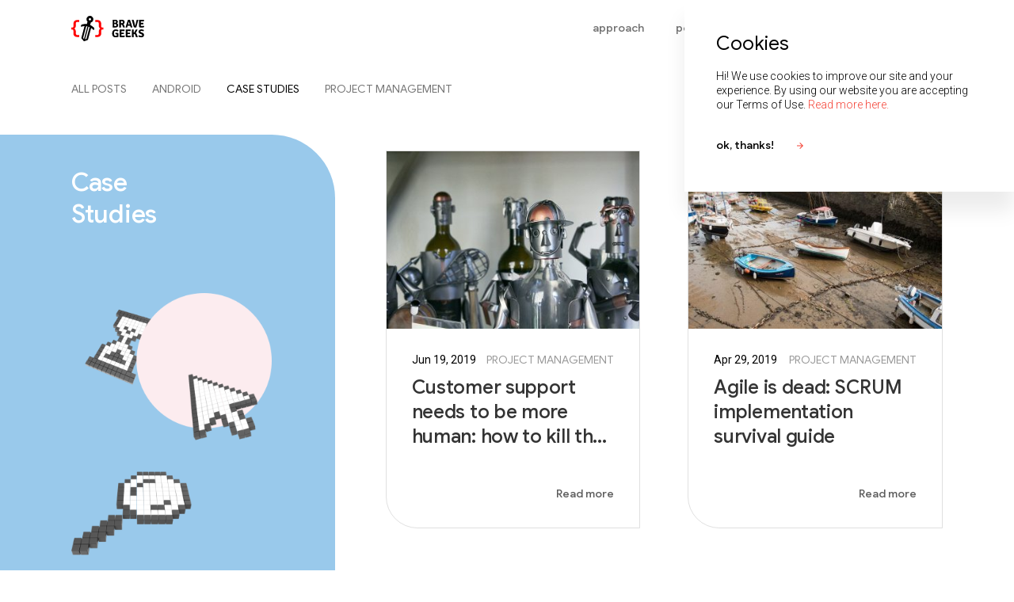

--- FILE ---
content_type: text/html; charset=UTF-8
request_url: https://bravegeeks.team/blog/topics/case-studies/
body_size: 8823
content:
<!doctype html>
<html lang="en-US">
<head>
    <meta charset="UTF-8" >
    <meta charset="utf-8">
    <meta http-equiv="x-ua-compatible" content="ie=edge">
    <meta name="viewport" content="width=device-width, initial-scale=1" >

    <meta name="msapplication-TileColor" content="#fe0000">
    <meta name="theme-color" content="#ffffff">

    <!--[if lt IE 9]>
    <script src="http://html5shiv.googlecode.com/svn/trunk/html5.js"></script>
    <![endif]-->

    <link href="https://fonts.googleapis.com/icon?family=Material+Icons"
          rel="stylesheet">
    <link href="https://fonts.googleapis.com/css?family=Roboto:300,400,700&amp;subset=latin-ext" rel="stylesheet">

    <link href="https://fonts.googleapis.com/css?family=Playfair+Display:400,400i&amp;subset=latin-ext"
          rel="stylesheet">
    <link href="https://fonts.googleapis.com/css?family=Roboto+Slab:100,300,400,700&amp;subset=latin-ext"
          rel="stylesheet">

            <link rel="stylesheet" href="https://use.fontawesome.com/releases/v5.3.1/css/all.css"
              integrity="sha384-mzrmE5qonljUremFsqc01SB46JvROS7bZs3IO2EmfFsd15uHvIt+Y8vEf7N7fWAU" crossorigin="anonymous">

    
    <title>Intresting things about Case Studies | BraveGeeks</title>

<!-- Google Tag Manager for WordPress by gtm4wp.com -->
<script data-cfasync="false" data-pagespeed-no-defer>
	var gtm4wp_datalayer_name = "dataLayer";
	var dataLayer = dataLayer || [];
</script>
<!-- End Google Tag Manager for WordPress by gtm4wp.com -->
<!-- This site is optimized with the Yoast SEO plugin v9.6 - https://yoast.com/wordpress/plugins/seo/ -->
<link rel="canonical" href="https://bravegeeks.team/blog/topics/case-studies/" />
<meta property="og:locale" content="en_US" />
<meta property="og:type" content="object" />
<meta property="og:title" content="Intresting things about Case Studies | BraveGeeks" />
<meta property="og:description" content="Here&#8217;s how BraveGeeks define problems, making research and finding solutions through design and code." />
<meta property="og:url" content="https://bravegeeks.team/blog/topics/case-studies/" />
<meta property="og:site_name" content="bravegeeks" />
<meta property="fb:app_id" content="2023231354641072" />
<meta name="twitter:card" content="summary_large_image" />
<meta name="twitter:title" content="Intresting things about Case Studies | BraveGeeks" />
<!-- / Yoast SEO plugin. -->

<link rel='dns-prefetch' href='//s.w.org' />
<link rel="alternate" type="application/rss+xml" title="bravegeeks &raquo; Case Studies Category Feed" href="https://internal.bravegeeks.team/blog/topics/case-studies/feed/" />
		<script type="text/javascript">
			window._wpemojiSettings = {"baseUrl":"https:\/\/s.w.org\/images\/core\/emoji\/11\/72x72\/","ext":".png","svgUrl":"https:\/\/s.w.org\/images\/core\/emoji\/11\/svg\/","svgExt":".svg","source":{"concatemoji":"https:\/\/internal.bravegeeks.team\/wp-includes\/js\/wp-emoji-release.min.js?ver=4.9.28"}};
			!function(e,a,t){var n,r,o,i=a.createElement("canvas"),p=i.getContext&&i.getContext("2d");function s(e,t){var a=String.fromCharCode;p.clearRect(0,0,i.width,i.height),p.fillText(a.apply(this,e),0,0);e=i.toDataURL();return p.clearRect(0,0,i.width,i.height),p.fillText(a.apply(this,t),0,0),e===i.toDataURL()}function c(e){var t=a.createElement("script");t.src=e,t.defer=t.type="text/javascript",a.getElementsByTagName("head")[0].appendChild(t)}for(o=Array("flag","emoji"),t.supports={everything:!0,everythingExceptFlag:!0},r=0;r<o.length;r++)t.supports[o[r]]=function(e){if(!p||!p.fillText)return!1;switch(p.textBaseline="top",p.font="600 32px Arial",e){case"flag":return s([55356,56826,55356,56819],[55356,56826,8203,55356,56819])?!1:!s([55356,57332,56128,56423,56128,56418,56128,56421,56128,56430,56128,56423,56128,56447],[55356,57332,8203,56128,56423,8203,56128,56418,8203,56128,56421,8203,56128,56430,8203,56128,56423,8203,56128,56447]);case"emoji":return!s([55358,56760,9792,65039],[55358,56760,8203,9792,65039])}return!1}(o[r]),t.supports.everything=t.supports.everything&&t.supports[o[r]],"flag"!==o[r]&&(t.supports.everythingExceptFlag=t.supports.everythingExceptFlag&&t.supports[o[r]]);t.supports.everythingExceptFlag=t.supports.everythingExceptFlag&&!t.supports.flag,t.DOMReady=!1,t.readyCallback=function(){t.DOMReady=!0},t.supports.everything||(n=function(){t.readyCallback()},a.addEventListener?(a.addEventListener("DOMContentLoaded",n,!1),e.addEventListener("load",n,!1)):(e.attachEvent("onload",n),a.attachEvent("onreadystatechange",function(){"complete"===a.readyState&&t.readyCallback()})),(n=t.source||{}).concatemoji?c(n.concatemoji):n.wpemoji&&n.twemoji&&(c(n.twemoji),c(n.wpemoji)))}(window,document,window._wpemojiSettings);
		</script>
		<style type="text/css">
img.wp-smiley,
img.emoji {
	display: inline !important;
	border: none !important;
	box-shadow: none !important;
	height: 1em !important;
	width: 1em !important;
	margin: 0 .07em !important;
	vertical-align: -0.1em !important;
	background: none !important;
	padding: 0 !important;
}
</style>
<link rel='stylesheet' id='categories-images-styles-css'  href='https://internal.bravegeeks.team/wp-content/plugins/categories-images/assets/css/zci-styles.css?ver=3.3.1' type='text/css' media='all' />
<link rel='stylesheet' id='w3-style-css'  href='https://internal.bravegeeks.team/wp-content/themes/bravegeeks/w3.css?ver=4.9.28' type='text/css' media='all' />
<link rel='stylesheet' id='main-style-css'  href='https://internal.bravegeeks.team/wp-content/themes/bravegeeks/sass/main.css?ver=4.9.28' type='text/css' media='all' />
<link rel='stylesheet' id='heateor_sss_frontend_css-css'  href='https://internal.bravegeeks.team/wp-content/plugins/sassy-social-share/public/css/sassy-social-share-public.css?ver=3.3.79' type='text/css' media='all' />
<style id='heateor_sss_frontend_css-inline-css' type='text/css'>
.heateor_sss_button_instagram span.heateor_sss_svg,a.heateor_sss_instagram span.heateor_sss_svg{background:radial-gradient(circle at 30% 107%,#fdf497 0,#fdf497 5%,#fd5949 45%,#d6249f 60%,#285aeb 90%)}.heateor_sss_horizontal_sharing .heateor_sss_svg,.heateor_sss_standard_follow_icons_container .heateor_sss_svg{color:#fff;border-width:0px;border-style:solid;border-color:transparent}.heateor_sss_horizontal_sharing .heateorSssTCBackground{color:#666}.heateor_sss_horizontal_sharing span.heateor_sss_svg:hover,.heateor_sss_standard_follow_icons_container span.heateor_sss_svg:hover{border-color:transparent;}.heateor_sss_vertical_sharing span.heateor_sss_svg,.heateor_sss_floating_follow_icons_container span.heateor_sss_svg{color:#fff;border-width:0px;border-style:solid;border-color:transparent;}.heateor_sss_vertical_sharing .heateorSssTCBackground{color:#666;}.heateor_sss_vertical_sharing span.heateor_sss_svg:hover,.heateor_sss_floating_follow_icons_container span.heateor_sss_svg:hover{border-color:transparent;}@media screen and (max-width:783px) {.heateor_sss_vertical_sharing{display:none!important}}div.heateor_sss_mobile_footer{display:none;}@media screen and (max-width:783px){div.heateor_sss_bottom_sharing .heateorSssTCBackground{background-color:white}div.heateor_sss_bottom_sharing{width:100%!important;left:0!important;}div.heateor_sss_bottom_sharing a{width:12.5% !important;}div.heateor_sss_bottom_sharing .heateor_sss_svg{width: 100% !important;}div.heateor_sss_bottom_sharing div.heateorSssTotalShareCount{font-size:1em!important;line-height:28px!important}div.heateor_sss_bottom_sharing div.heateorSssTotalShareText{font-size:.7em!important;line-height:0px!important}div.heateor_sss_mobile_footer{display:block;height:40px;}.heateor_sss_bottom_sharing{padding:0!important;display:block!important;width:auto!important;bottom:-2px!important;top: auto!important;}.heateor_sss_bottom_sharing .heateor_sss_square_count{line-height:inherit;}.heateor_sss_bottom_sharing .heateorSssSharingArrow{display:none;}.heateor_sss_bottom_sharing .heateorSssTCBackground{margin-right:1.1em!important}}
</style>
<meta name="generator" content="WordPress 4.9.28" />
<meta name="google-site-verification" content="P0hMlYv-bUb9JQtRz9WRNFbdtKMWpD61MWP-b00swFo" />

<!-- Google Tag Manager for WordPress by gtm4wp.com -->
<!-- GTM Container placement set to footer -->
<script data-cfasync="false" data-pagespeed-no-defer>
	var dataLayer_content = {"pagePostType":"post","pagePostType2":"category-post","pageCategory":["case-studies"]};
	dataLayer.push( dataLayer_content );
</script>
<script data-cfasync="false" data-pagespeed-no-defer>
(function(w,d,s,l,i){w[l]=w[l]||[];w[l].push({'gtm.start':
new Date().getTime(),event:'gtm.js'});var f=d.getElementsByTagName(s)[0],
j=d.createElement(s),dl=l!='dataLayer'?'&l='+l:'';j.async=true;j.src=
'//www.googletagmanager.com/gtm.js?id='+i+dl;f.parentNode.insertBefore(j,f);
})(window,document,'script','dataLayer','GTM-5QNFVXK');
</script>
<!-- End Google Tag Manager for WordPress by gtm4wp.com --></head>


<body class="archive category category-case-studies category-8 post-esports-tv-app-concept"><header>

    <div class="menu no-transition white-bg">
        <div class="w3-content w3-bar w3-display-container w3-container">
            <a href="https://bravegeeks.team" class="w3-bar-item w3-button w3-hover-none">
                <img class="padding-fix" src="https://bravegeeks.team/images/logo-bravegeeks.svg"
                     alt="BraveGeeks logo: inclined sword in bracers">
            </a>

            <div class="w3-display-right w3-container">
                <div class="w3-hide-medium w3-hide-large padding-fix">
                    <button id="mobile-menu-button"
                            style="font-size: 24px;"
                            onclick="openMenu()"
                            class="w3-bar-item w3-button w3-hover-none w3-hover-text-red">&#9776;
                    </button>
                </div>

                
                <div class="w3-hide-small padding-fix">
                    <a href="https://bravegeeks.team/approach"
                       class="button w3-bar-item w3-button w3-hover-none w3-hover-text-red">approach</a><a onclick="closeMenu()" href="https://bravegeeks.team/#portfolio"
                       class="button w3-bar-item w3-button w3-hover-none w3-hover-text-red">portfolio</a><a href="https://internal.bravegeeks.team/blog/"
                       class="button w3-bar-item w3-text-red w3-button w3-hover-none w3-hover-text-red">blog</a><a href="https://internal.bravegeeks.team/about/"
                       class="button w3-bar-item w3-button w3-hover-none w3-hover-text-red">about us</a><a href="https://bravegeeks.team/contact"
                       class="button w3-bar-item w3-button w3-hover-none w3-hover-text-red">contacts</a>                </div>
            </div>
        </div>
    </div>

    <div class="header-height"></div>

    <nav id="mobile-menu"
         class="w3-sidebar w3-bar-block white-bg w3-animate-top"
         style="display: none; width: 100%; z-index: 9; top: 0;">
        <div class="w3-display-bottomright w3-container">
            <div class="padding-fix">
                <a onclick="closeMenu()"
                   style="font-size: 18px; padding-bottom: 0px;"
                   class="w3-button w3-hover-none w3-hover-text-red">
                    <i class="material-icons">
                        close
                    </i>
                </a>
            </div>
        </div>

        <div class="w3-display-bottomleft w3-container">
            <div class="mobile-menu">
                <a href="https://bravegeeks.team"
                   class="w3-bar-item w3-button w3-hover-none w3-hover-text-red">home</a>

                <a href="https://bravegeeks.team/approach"
                       class="w3-bar-item w3-button w3-hover-none w3-hover-text-red">approach</a><a href="https://bravegeeks.team/#portfolio"
                       class="w3-bar-item w3-button w3-hover-none w3-hover-text-red">portfolio</a><a href="https://internal.bravegeeks.team/blog/"
                       class="w3-bar-item w3-text-red w3-button w3-hover-none w3-hover-text-red">blog</a><a href="https://internal.bravegeeks.team/about/"
                       class="w3-bar-item w3-button w3-hover-none w3-hover-text-red">about us</a><a href="https://bravegeeks.team/contact"
                       class="w3-bar-item w3-button w3-hover-none w3-hover-text-red">contacts</a>            </div>
        </div>
    </nav>

</header>

<div class="site-content">
    <div id="loader" style="display: none; z-index: 101" class="loader-bg">
        <div class="loader">
            <img alt="" src="https://bravegeeks.team/images/loader.svg"/>
        </div>
    </div>

    <section name="tagline" class="white-bg">
        <div class="wrapper w3-content w3-bar w3-container">
            <div class="tagline">
                <div class="padding-fix padding-top-16">
                    <a href='/blog/' class='w3-bar-item w3-button w3-hover-none'>all posts</a><a href='https://internal.bravegeeks.team/blog/topics/android/' class=' w3-bar-item w3-button w3-hover-none w3-hover-text-black'>Android</a><a href='https://internal.bravegeeks.team/blog/topics/case-studies/' class='active w3-bar-item w3-button w3-hover-none w3-hover-text-black'>Case Studies</a><a href='https://internal.bravegeeks.team/blog/topics/project-management/' class=' w3-bar-item w3-button w3-hover-none w3-hover-text-black'>Project management</a>                </div>
            </div>
        </div>
    </section>

    <section class="white-bg">
        <div class="w3-content w3-container">
            <div style="position: relative" class="padding-top-60 w3-row">
                <div class="w3-third left padding-top-60 w3-hide-small">
                    <div class="category-cover case-studies">
                        <div name="category-cover">
                            <div class="name h3 white-text">Case Studies</div>
                            <div class="media padding-top-80">
                                <img src="https://s3-eu-central-1.amazonaws.com/bravegeeks-new.team/wp-content/uploads/20190413104657/tag-case-studies%402x1.png">
                            </div>
                        </div>
                    </div>
                </div>
                <div class="w3-twothird right">
                    <div class="w3-row">
                        <div class="w3-half left"><div onclick="location.href='https://internal.bravegeeks.team/blog/project-management/customer-support-needs-to-be-more-human/'" class="article card">
    <div class="cover">
                <img data-src="https://bravegeeks.team/wp-content/uploads/20190529120137/jehyun-sung-477894-unsplash-400x257.jpg"
        data-srcset="https://bravegeeks.team/wp-content/uploads/20190529120137/jehyun-sung-477894-unsplash-400x257.jpg 1x, https://bravegeeks.team/wp-content/uploads/20190529120137/jehyun-sung-477894-unsplash-800x514.jpg 2x, https://bravegeeks.team/wp-content/uploads/20190529120137/jehyun-sung-477894-unsplash-1200x770.jpg 3x">
    </div>
    <div class="border">
        <div class="article-date w3-row">
       <span class="date">
        Jun 19, 2019    </span>
    <span class="category caption brown-grey-text">
        Project management    </span>
</div>
        <div class="teaser">
            <div class="title h4-bold">
                Customer support needs to be more human: how to kill the robot inside            </div>

            <div class="excerpt">
                Why it is important to build customer support that really empathizes.  Building a product with human "face."              </div>
        </div>

        <div class="padding-fix">
            <a         class=" link link-animation dark-theme w3-bar-item w3-button w3-hover-none"
        href="https://internal.bravegeeks.team/blog/project-management/customer-support-needs-to-be-more-human/">
    <div>Read more</div>
</a>        </div>
    </div>
</div>
</div><div class="w3-half right"><div onclick="location.href='https://internal.bravegeeks.team/blog/project-management/agile-is-dead-scrum-implementation-survival-guide/'" class="article card">
    <div class="cover">
                <img data-src="https://bravegeeks.team/wp-content/uploads/20190427092531/frode-myklebust-343892-unsplash-400x267.jpg"
        data-srcset="https://bravegeeks.team/wp-content/uploads/20190427092531/frode-myklebust-343892-unsplash-400x267.jpg 1x, https://bravegeeks.team/wp-content/uploads/20190427092531/frode-myklebust-343892-unsplash-800x533.jpg 2x, https://bravegeeks.team/wp-content/uploads/20190427092531/frode-myklebust-343892-unsplash-1200x800.jpg 3x">
    </div>
    <div class="border">
        <div class="article-date w3-row">
       <span class="date">
        Apr 29, 2019    </span>
    <span class="category caption brown-grey-text">
        Project management    </span>
</div>
        <div class="teaser">
            <div class="title h4-bold">
                Agile is dead: SCRUM implementation survival guide            </div>

            <div class="excerpt">
                How to implement Scrum or another Agile method, and survive.             </div>
        </div>

        <div class="padding-fix">
            <a         class=" link link-animation dark-theme w3-bar-item w3-button w3-hover-none"
        href="https://internal.bravegeeks.team/blog/project-management/agile-is-dead-scrum-implementation-survival-guide/">
    <div>Read more</div>
</a>        </div>
    </div>
</div>
</div><div class="w3-half left"><div onclick="location.href='https://internal.bravegeeks.team/blog/project-management/agile-approach-to-custom-software-development/'" class="article card">
    <div class="cover">
                <img data-src="https://bravegeeks.team/wp-content/uploads/20190306132528/cover%403x-400x166.png"
        data-srcset="https://bravegeeks.team/wp-content/uploads/20190306132528/cover%403x-400x166.png 1x, https://bravegeeks.team/wp-content/uploads/20190306132528/cover%403x-800x332.png 2x, https://bravegeeks.team/wp-content/uploads/20190306132528/cover%403x-1200x498.png 3x">
    </div>
    <div class="border">
        <div class="article-date w3-row">
       <span class="date">
        Mar 5, 2019    </span>
    <span class="category caption brown-grey-text">
        Project management    </span>
</div>
        <div class="teaser">
            <div class="title h4-bold">
                Agile approach to Custom Software Development            </div>

            <div class="excerpt">
                At BraveGeeks, we do custom software development. It’s been said that project-management standards are lower for custom development than they are for product development by “in-house” teams. We disagree.            </div>
        </div>

        <div class="padding-fix">
            <a         class=" link link-animation dark-theme w3-bar-item w3-button w3-hover-none"
        href="https://internal.bravegeeks.team/blog/project-management/agile-approach-to-custom-software-development/">
    <div>Read more</div>
</a>        </div>
    </div>
</div>
</div><div class="w3-half right"><div onclick="location.href='https://internal.bravegeeks.team/blog/project-management/why-project-estimations-are-always-off/'" class="article card">
    <div class="cover">
                <img data-src="https://bravegeeks.team/wp-content/uploads/20190204230515/estimations1-1-400x168.jpg"
        data-srcset="https://bravegeeks.team/wp-content/uploads/20190204230515/estimations1-1-400x168.jpg 1x, https://bravegeeks.team/wp-content/uploads/20190204230515/estimations1-1-800x337.jpg 2x, https://bravegeeks.team/wp-content/uploads/20190204230515/estimations1-1-1200x505.jpg 3x">
    </div>
    <div class="border">
        <div class="article-date w3-row">
       <span class="date">
        Jan 31, 2019    </span>
    <span class="category caption brown-grey-text">
        Project management    </span>
</div>
        <div class="teaser">
            <div class="title h4-bold">
                Why project estimations are always off            </div>

            <div class="excerpt">
                Anyone who works in software development is constantly being asked to provide estimates for projects. An estimate usually has to be given for both work hours and calendar days.             </div>
        </div>

        <div class="padding-fix">
            <a         class=" link link-animation dark-theme w3-bar-item w3-button w3-hover-none"
        href="https://internal.bravegeeks.team/blog/project-management/why-project-estimations-are-always-off/">
    <div>Read more</div>
</a>        </div>
    </div>
</div>
</div>                    </div>
                    <div class="subscribe-us w3-row">
                        <div class="w3-col m6 s12">
                            <h3 class="padding-top-24 h4-bold black-text" data-sequence="subscribe,150">
                                Subscribe to our new posts
                            </h3>
                            <div class="h4 brown-grey-text" data-sequence="subscribe,300">
                                // no spam, only good thoughts
                            </div>

                            <div class="padding-top-40">
                                <input style="display: block; width: 100%;" class="input" value=""
                                       name=""
                                       type="email"
                                       placeholder="your@email.com"/>
                            </div>

                            <div class="padding-top-40">
                                <div onclick="emailSend()" class="w3-button button sea-green-bg hover-sea-green
                        w3-hover-text-white white-text w3-round-xlarge">
                                    Subscribe
                                </div>
                            </div>
                        </div>
                        <div class="w3-col m6 s12">
                            <div class="mailbox">
                                <img style="visibility: hidden;"
                                     src="https://bravegeeks.team/images/subscribe-mailbox.png"
                                     srcset="https://bravegeeks.team/images/subscribe-mailbox.png 1x,
https://bravegeeks.team/images/subscribe-mailbox@2x.png 2x,
https://bravegeeks.team/images/subscribe-mailbox@3x.png 3x"/>

                                <img class="img" src="https://bravegeeks.team/images/subscribe-mailbox.png"
                                     srcset="https://bravegeeks.team/images/subscribe-mailbox.png 1x,
https://bravegeeks.team/images/subscribe-mailbox@2x.png 2x,
https://bravegeeks.team/images/subscribe-mailbox@3x.png 3x"/>
                            </div>
                        </div>
                    </div>
                </div>
            </div>

        </div>

        <div style="display: none; z-index: 200" id="success-send-notification" class="notification-container">
            <div class="nn w3-animate-bottom">
                <div class="modal">
                    <div class="w3-display-container">
                        <div class="h2">Thank you for subscription!</div>
                        <div class="text">No spam, only good thoughts!</div>
                        <div class="w3-display-right padding-fix">
                            <a onclick="closeNotification()"
                               style="font-size: 18px; padding-bottom: 0px;"
                               class="w3-button w3-hover-none">
                                <i class="material-icons">
                                    close
                                </i>
                            </a>
                        </div>
                    </div>
                </div>
            </div>
        </div>
    </section>

    <script>
        function unify(e) {
            return e.changedTouches ? e.changedTouches[0] : e
        }

        function closeNotification() {
            document.getElementById("success-send-notification").style.display = "none"
        }

        function menuSlideInit() {
            document.querySelectorAll('.tagline')
                .forEach(_C => {
                    let first = false
                    let clientX = 0
                    let prevTx = 0
                    let tx = 0

                    function getMenuWidth(){
                        let w = 0;
                        _C.querySelectorAll('a').forEach(_A => {
                            w += parseFloat(window.getComputedStyle(_A).getPropertyValue("width"));
                        })
                        return Math.ceil(w);
                    }

                    const menuWidth = getMenuWidth() -  window.screen.width

                    function lock(e) {
                        first = true
                        clientX = unify(e).clientX
                        // locked = true
                        // _C.classList.toggle('smooth', !(locked = true))
                    }

                    function move(e) {
                        prevTx = tx
                    }

                    function touchmove(e) {
                        const dx = Math.round(unify(e).clientX - clientX);
                        if (first && Math.abs(dx) < 8) {
                            // _C.classList.toggle('smooth', !(locked = false));
                            return;
                        }
                        first = false;
                        tx = (dx + prevTx)
                        e.preventDefault();
                        if (tx > -menuWidth && tx < 0)
                            _C.style.setProperty('--tx', `${tx}px`)
                    };

                    _C.addEventListener('mousedown', lock, false);
                    _C.addEventListener('touchstart', lock, false);

                    _C.addEventListener('mouseup', move, false);
                    _C.addEventListener('touchend', move, false);

                    _C.addEventListener('mousemove', touchmove, false);
                    _C.addEventListener('touchmove', touchmove, false);
                });
        }

        function emailSend() {
            const el = document.getElementsByClassName("input")[0]
            el.addEventListener("input", () => {
                el.classList.remove("error");
            })
            if (el.checkValidity()) {
                el.classList.remove("error");

                let request = new XMLHttpRequest()
                document.getElementById("loader").style.display = ""
                request.open("POST", "https://services.bravegeeks.team/subscribe", true);
                request.setRequestHeader('Content-Type', 'application/json');

                request.onreadystatechange = () => {
                    if (request.readyState !== XMLHttpRequest.DONE)
                        return

                    document.getElementById("loader").style.display = "none"
                    if (request.status === 200) {

                        document.getElementById("success-send-notification")
                            .style.display = "block";

                        document.getElementsByClassName("subscribe-us")[0]
                            .style.display = "none";

                        setCookie("subscribe", true, 60);
                    }
                };

                request.send('{"email": "' + el.value + '"}')
            } else {
                el.classList.add("error");
            }
        }

        document.addEventListener("DOMContentLoaded", function () {
            if (screen.width > 800) {
                const categoryCover = document.getElementsByClassName("category-cover")[0];
                const footer = document.getElementsByTagName("footer")[0];

                const pageHeight = Math.max(
                    document.body.scrollHeight, document.documentElement.scrollHeight,
                    document.body.offsetHeight, document.documentElement.offsetHeight,
                    document.body.clientHeight, document.documentElement.clientHeight
                );

                let footerHeight = parseInt(window.getComputedStyle(footer).height);
                let categoryCoverHeight = parseInt(window.getComputedStyle(
                    document.getElementsByName("category-cover")[0]).height);

                let resizeTimer;
                window.addEventListener("resize", function () {
                    clearTimeout(resizeTimer);
                    resizeTimer = setTimeout(function () {
                        footerHeight = parseInt(window.getComputedStyle(footer).height);
                        categoryCoverHeight = parseInt(window.getComputedStyle(
                            document.getElementsByName("category-cover")[0]).height);
                    }, 250);
                });


                window.addEventListener('scroll', function () {
                    if (window.scrollY < 125) {
                        categoryCover.classList.remove("fixed");
                        categoryCover.classList.remove("absolute");
                    } else {
                        if ((window.scrollY + window.innerHeight) < (pageHeight - footerHeight)) {
                            categoryCover.classList.remove("absolute");
                            categoryCover.classList.add("fixed");
                        } else {
                            categoryCover.classList.remove("fixed");
                            categoryCover.classList.add("absolute");
                        }
                    }
                });
            }
            menuSlideInit();
            if (getCookie("subscribe")){
                document.getElementsByClassName("subscribe-us")[0]
                    .style.display = "none";
            }
        })
    </script>


</div> <!-- #content -->

<div id="policy-notification"
     class="notification w3-content top">
    <div class="notification-content w3-animate-top w3-white">
        <h3>Cookies</h3>
        <div class="padding-top-16 text">Hi! We use cookies to improve our site and
            your experience.
            By using our website you are accepting our Terms of Use.
            <a class="w3-text-red" href="/cookies/">Read more here.</a>
        </div>
        <div class="padding-top-24 padding-fix">
            <a class="link link-animation w3-bar-item w3-button w3-hover-none">
                <div>ok, thanks!</div>
                <i class="w3-text-red w3-small material-icons">
                    arrow_forward
                </i>
            </a>
        </div>
    </div>
</div>

<footer class="black-bg">
    <div class="w3-content w3-container">
        <div class="w3-row">
            <div class="w3-col l4 m4 s12" data-animated-sequence="footer,DS">
                <h3 class="h4-bold white-text" data-sequence="footer,150">Got a project?</h3>
                <div class="h4 brown-grey-text" data-sequence="footer,300">// we have a good feeling about
                    this
                </div>

                <div class="padding-top-40"></div>

                <a href="https://bravegeeks.team/contact/"
                   class="w3-button button w3-border white-bg w3-round-xlarge">
                    Tell us everyThink
                </a>
            </div>

            <div class="padding-top-120 w3-col l4 m2 s12"></div>

            <div class="w3-col l4 m6 s12" data-animated-sequence="footer,DW">
                <div class="h4-bold white-text" data-sequence="footer,250">Follow us on:</div>
                <div class="links padding-top-24">
                    <div class="w3-row">
                        <div class="w3-col s6 l7 m7">
                            <a target="_blank"
                               class="link link-animation dark-theme w3-bar-item w3-button w3-hover-none"
                               href="https://www.linkedin.com/company/bravegeeks">
                                <img src="https://bravegeeks.team/images/icin-linkin.svg">
                                <div>LinkedIn</div>
                            </a>
                        </div>

                        <div class="w3-col s6 l5 m5">
                            <a target="_blank"
                               class="link link-animation dark-theme w3-bar-item w3-button w3-hover-none"
                               href="https://medium.com/@bravegeeks">
                                <img src="https://bravegeeks.team/images/icon-medium.svg">
                                <div>Medium</div>
                            </a>
                        </div>
                    </div>

                    <div class="w3-row padding-top-16">
                        <div class="w3-col s6 l7 m7">
                            <a target="_blank"
                               class="link link-animation dark-theme w3-bar-item w3-button w3-hover-none"
                               href="https://clutch.co/profile/bravegeeks">
                                <img src="https://bravegeeks.team/images/icon-clutch.svg">
                                <div>Clutch</div>
                            </a>
                        </div>

                        <div class="w3-col s6 l5 m5">
                            <a target="_blank"
                               class="link link-animation dark-theme w3-bar-item w3-button w3-hover-none"
                               href="https://www.behance.net/bravegeeksteam">
                                <img style="top: 11px" src="https://bravegeeks.team/images/icon-behance.svg">
                                <div>Behance</div>
                            </a>
                        </div>
                    </div>

                    <div class="w3-row padding-top-16">
                        <div class="w3-half">
                            <a target="_blank"
                               class="link link-animation dark-theme w3-bar-item w3-button w3-hover-none"
                               href="https://www.facebook.com/bravegeeks">
                                <img src="https://bravegeeks.team/images/icon-facebook.svg">
                                <div>Facebook</div>
                            </a>
                        </div>
                    </div>
                </div>
            </div>
        </div>
    </div>
</footer>

</div> <!-- #page -->


<!-- GTM Container placement set to footer -->
<!-- Google Tag Manager (noscript) -->
				<noscript><iframe src="https://www.googletagmanager.com/ns.html?id=GTM-5QNFVXK" height="0" width="0" style="display:none;visibility:hidden" aria-hidden="true"></iframe></noscript>
<!-- End Google Tag Manager (noscript) --><script type='text/javascript' src='https://internal.bravegeeks.team/wp-content/plugins/duracelltomi-google-tag-manager/dist/js/gtm4wp-form-move-tracker.js?ver=1.22.3'></script>
<script type='text/javascript' src='https://internal.bravegeeks.team/wp-content/themes/bravegeeks/js/functions.js?ver=4.9.28'></script>
<script type='text/javascript' src='https://internal.bravegeeks.team/wp-content/themes/bravegeeks/js/clamp.min.js?ver=4.9.28'></script>

<script>
    function getCookie(name) {
        var matches = document.cookie.match(new RegExp(
            "(?:^|; )" + name.replace(/([\.$?*|{}\(\)\[\]\\\/\+^])/g, '\\$1') + "=([^;]*)"
        ));
        return matches ? decodeURIComponent(matches[1]) : null;
    }

    function setCookie(name, value) {
        var date = new Date();
        date.setTime(date.getTime() + (365 * 24 * 60 * 60 * 1000));
        var expires = "; expires=" + date.toUTCString();

        value = encodeURIComponent(value);
        document.cookie = name + "=" + (value || "") + expires + "; path=/";
    }

    function clampInit(containers) {
        var clampingTexts = [];
        var resizeTimer;

        function doClamping(clampContainer) {
            const title = clampContainer.getElementsByClassName("title")[0];
            const titleHeight =
                parseInt(getComputedStyle(title, null).getPropertyValue("height"));

            const titleLineHeight =
                parseInt(getComputedStyle(title, null).getPropertyValue("line-height"));

            const titleLines = Math.floor(titleHeight / titleLineHeight);

            $clamp(title, {clamp: Math.min(3, titleLines)});
            const excerpt = clampContainer.getElementsByClassName("excerpt")[0];
            excerpt.style.display = 'block';

            if (titleLines == 1) {
                $clamp(excerpt, {clamp: 3});

            } else if (titleLines == 2) {
                $clamp(excerpt, {clamp: 2});
            } else {
                excerpt.style.display = 'none';
            }
        }

        containers.forEach(_C => {
            clampingTexts.push(_C);
            doClamping(_C);
        });

        window.addEventListener("resize", function () {
            clearTimeout(resizeTimer);
            resizeTimer = setTimeout(function () {
                // clampingTexts.forEach(_C => {
                //     doClamping(_C);
                // })
            }, 250);
        });
    }

    function menuInit() {
        const menu = document.querySelector("header .menu");
        const header = menu.parentElement;

        const hideFromY = 120;

        let scrollY = window.scrollY;
        let isFixed = false;
        let isHide = false;

        window.addEventListener('scroll', function () {
            if (scrollY < window.scrollY) {
                if (!isHide && window.scrollY > hideFromY) {
                    isHide = true;
                    menu.classList.add("hide");

                    if (!isFixed) {
                        isFixed = true;
                        header.classList.add("fixed");
                        document.body.style.backgroundColor = "black";
                        setTimeout(() => {
                            menu.classList.remove("no-transition")
                        }, 0);
                    }
                }
            } else {
                if (isHide
                    && window.scrollY < (document.documentElement.scrollHeight - window.innerHeight)) {
                    isHide = false;
                    menu.classList.remove("hide");
                }

                if (isFixed && window.scrollY < 2) {
                    isFixed = false;
                    header.classList.remove("fixed");
                    menu.classList.add("no-transition");
                    document.body.style.backgroundColor = "white";
                }
            }

            scrollY = window.scrollY
        });
    }

    function openMenu() {
        document.getElementById("mobile-menu").style.display = "block"
        document.getElementById("mobile-menu-button").style.display = "none"
        // disableScroll.on()
    }

    function closeMenu() {
        document.getElementById("mobile-menu").style.display = "none"
        document.getElementById("mobile-menu-button").style.display = "block"
        // disableScroll.off()
    }

    document.addEventListener("DOMContentLoaded", function () {
        // menu init
        menuInit();

        // policy notification init
        const consentFromCookie = getCookie("consent");
        if (!JSON.parse(consentFromCookie)) {
            setTimeout(function () {
                if (window.location.href.indexOf("policy") < 0
                    && window.location.href.indexOf("cookies") < 0) {
                    const policyNotification = document.getElementById("policy-notification");
                    policyNotification.getElementsByClassName("link")[0].addEventListener("click", () => {
                        setCookie("consent", true, 60);
                        setCookie("targetingCookiesAllowed", true, 60);
                        setCookie("performanceCookiesAllowed", true, 60);
                        policyNotification.style.display = 'none';
                    })
                    policyNotification.style.display = 'block';
                }
            }, 500);
        }
    });

</script>


<!-- GTM Container placement set to footer -->
<!-- Google Tag Manager (noscript) -->
</body>
</html>

<script>
    clampInit(Array.from(document.getElementsByClassName("teaser")));
</script>


--- FILE ---
content_type: text/css
request_url: https://internal.bravegeeks.team/wp-content/themes/bravegeeks/sass/main.css?ver=4.9.28
body_size: 10778
content:
@font-face {
  font-family: "GoogleSans";
  font-display: block;
  src: url('https://bravegeeks.team/fonts/GoogleSans-Regular.ttf');
}
@font-face {
  font-family: "GoogleSans";
  font-display: block;
  src: url('https://bravegeeks.team/fonts/GoogleSans-Bold.ttf');
  font-weight: bold;
}
@font-face {
  font-family: "GoogleSans";
  font-display: block;
  src: url('https://bravegeeks.team/fonts/GoogleSans-Medium.ttf');
  font-weight: 700;
}
body {
  font-family: 'Roboto', sans-serif;
  font-display: block;
  font-size: 14px;
  line-height: 1.33;
  font-weight: 300;
  color: #000;
}
h1, h2, h3, h4, h5, h6 {
  font-family: 'GoogleSans', serif;
  margin: auto;
  font-weight: normal;
}
.h0 {
  font-family: 'GoogleSans';
  font-size: 72px;
  font-weight: 500;
  line-height: 1.11;
  letter-spacing: 0.8px;
}
@media (max-width: 992px) {
  .h0 {
    font-size: 56px;
  }
}
@media (max-width: 600px) {
  .h0 {
    font-size: 32px;
    line-height: 1.33;
    letter-spacing: normal;
  }
}
.h1 {
  font-family: 'GoogleSans';
  font-size: 56px;
  font-weight: normal;
  line-height: 1.14;
  letter-spacing: -0.6px;
}
@media (max-width: 992px) {
  .h1 {
    font-size: 40px;
  }
}
.h2 {
  font-family: 'GoogleSans';
  font-size: 32px;
  font-weight: bold;
  line-height: 1.25;
  letter-spacing: -0.4px;
}
@media (max-width: 600px) {
  .h2 {
    font-size: 24px;
    line-height: 1.17;
    letter-spacing: -0.2px;
  }
}
.h3 {
  font-family: 'GoogleSans';
  font-size: 32px;
  font-weight: normal;
  line-height: 1.25;
  letter-spacing: -0.3px;
}
@media (max-width: 600px) {
  .h3 {
    font-size: 24px;
    line-height: 1.17;
    letter-spacing: -0.2px;
  }
}
.h4 {
  font-family: 'GoogleSans';
  font-size: 24px;
  font-weight: normal;
  letter-spacing: 0.3px;
}
.h4-bold {
  font-family: 'GoogleSans';
  font-size: 24px;
  font-weight: bold;
  letter-spacing: -0.3px;
  color: rgba(0, 0, 0, 0.8);
}
.caption {
  font-family: 'GoogleSans';
  font-size: 14px;
  font-weight: normal;
  line-height: 1.14;
  letter-spacing: normal;
}
.caption-roboto {
  font-family: 'Roboto';
  font-size: 15px;
  font-weight: normal;
  line-height: 1.33;
}
.subhead {
  font-family: 'Roboto';
  font-size: 18px;
  font-weight: 300;
  font-style: normal;
  font-stretch: normal;
  line-height: 1.78;
  letter-spacing: 0.2px;
}
.subhead-blog {
  font-family: Roboto;
  font-size: 17px;
  font-weight: 300;
  line-height: 1.65;
  letter-spacing: 0.2px;
}
.button {
  font-family: GoogleSans;
  font-size: 14px;
  font-weight: bold;
}
.white-bg {
  background-color: #fff;
}
.white-text {
  color: #fff;
}
.white-f5-bg {
  background-color: #f5f5f5;
}
.white-f5-text {
  color: #f5f5f5;
}
.black-bg {
  background-color: #000;
}
.black-text {
  color: #000;
}
.brown-grey-text {
  color: #999;
}
.sea-green-bg {
  background-color: #5fe091;
}
.hover-sea-green:hover {
  background-color: #53c580 !important;
}
.hover-sea-green:active {
  background: #5fe091 !important;
}
.w3-content {
  max-width: 1440px;
}
.content-1000 {
  max-width: 1000px;
}
.content, .content-1000 {
  /*, .content-s1, .content-s2*/
  margin: auto;
}
.w3-container {
  padding: 0px 90px !important;
}
@media (max-width: 992px) {
  .w3-container {
    padding: 0px 40px !important;
  }
}
@media (max-width: 600px) {
  .w3-container {
    padding: 0px 16px !important;
  }
}
.padding-fix {
  margin-left: -16px;
  margin-right: -16px;
}
.padding-top-120 {
  padding-top: 120px;
}
@media (max-width: 600px) {
  .padding-top-120 {
    padding-top: 80px;
  }
}
.padding-top-80 {
  padding-top: 80px;
}
@media (max-width: 600px) {
  .padding-top-80 {
    padding-top: 40px;
  }
}
.padding-top-60 {
  padding-top: 60px;
}
@media (max-width: 600px) {
  .padding-top-60 {
    padding-top: 28px;
  }
}
.padding-top-40 {
  padding-top: 40px;
}
@media (max-width: 600px) {
  .padding-top-40 {
    padding-top: 24px;
  }
}
.padding-top-24 {
  padding-top: 24px;
}
@media (max-width: 600px) {
  .padding-top-24 {
    padding-top: 16px;
  }
}
.padding-top-16 {
  padding-top: 16px;
}
@media (max-width: 600px) {
  .padding-top-16 {
    padding-top: 8px;
  }
}
.left {
  padding-right: 30px;
}
.right {
  padding-left: 30px;
}
@media (max-width: 992px) {
  .left {
    padding-right: 15px;
  }
  .right {
    padding-left: 15px;
  }
}
@media (max-width: 600px) {
  .left {
    padding-right: 0px;
  }
  .right {
    padding-left: 0px;
  }
}
.link {
  -webkit-tap-highlight-color: rgba(0, 0, 0, 0);
  font-family: 'GoogleSans';
  font-weight: bold;
}
.link i {
  padding-left: 24px;
  vertical-align: middle;
}
.link:hover {
  color: inherit !important;
}
.link.dark-theme {
  color: rgba(0, 0, 0, 0.64);
}
.link-animation.dark-theme div:before {
  background-color: rgba(153, 153, 153, 0.3);
}
.link-animation, .link-animation div {
  transition: transform 0.3s ease-in-out;
}
.link-animation i {
  transition: transform 0.5s ease-in-out;
}
.link-animation div {
  position: relative;
  display: inline-block;
  line-height: 1.5;
}
.link-animation div:before {
  content: "";
  z-index: -1;
  left: -12px;
  position: absolute;
  background-color: rgba(153, 153, 153, 0.3);
  width: 0%;
  height: 100%;
  transition: width 0.3s ease-in-out;
}
@media (min-width: 600px) {
  .link-animation:hover div {
    transform: translateX(12px);
  }
  .link-animation:hover div:before {
    width: 65%;
  }
  .link-animation:hover i {
    transform: translateX(8px);
  }
}
.social-share {
  padding-bottom: 110px;
  text-align: center;
}
.social-share i {
  padding-right: 8px;
}
@media (max-width: 600px) {
  .social-share {
    text-align: inherit;
    padding-bottom: 50px;
    font-size: 18px !important;
  }
  .social-share .right {
    float: right;
  }
}
.social-share .left {
  margin-right: 30px;
}
.social-share .heateor_sss_vertical_sharing {
  display: none !important;
}
.social-share .heateorSssSharing {
  background: none !important;
  width: auto !important;
  display: inline-block;
}
.social-share .heateorSssSharing ss {
  display: none !important;
}
.social-share .heateorSssSharing:after {
  content: "Share";
  vertical-align: middle;
  font-family: GoogleSans;
  font-size: 14px;
  font-weight: bold;
  font-style: normal;
  line-height: 1.14;
  color: rgba(0, 0, 0, 0.56);
  padding-left: 12px;
  padding-right: 40px;
}
.social-share .heateorSssSharing:before {
  font-size: 21px;
  vertical-align: middle;
  font-family: "Font Awesome 5 Brands";
  font-style: normal;
  color: #999;
}
.social-share .heateorSssSharing:hover:after {
  color: #000;
}
.social-share .heateorSssSharing:hover:before {
  color: #000;
}
@media (max-width: 600px) {
  .social-share .heateorSssSharing:after {
    padding-right: 0px;
  }
}
.social-share .heateor_sss_sharing_container {
  display: inline-block;
}
@media (max-width: 600px) {
  .social-share .heateor_sss_sharing_container {
    width: 100%;
  }
  .social-share .heateor_sss_sharing_container li {
    width: 33.3% !important;
    text-align: center;
  }
  .social-share .heateor_sss_sharing_container li i {
    padding-right: 0px !important;
    margin: 0px !important;
  }
}
.social-share .heateorSssTwitterBackground:before {
  content: "\f099";
}
@media (max-width: 600px) {
  .social-share .heateorSssTwitterBackground {
    float: none !important;
  }
}
.social-share .heateorSssFacebookBackground:before {
  content: "\f09a";
}
@media (max-width: 600px) {
  .social-share .heateorSssFacebookBackground {
    float: none !important;
  }
}
.social-share .heateorSssLinkedinBackground:after {
  padding-right: 0px !important;
}
.social-share .heateorSssLinkedinBackground:before {
  content: "\f08c";
}
@media (max-width: 600px) {
  .social-share .heateorSssLinkedinBackground {
    float: none !important;
  }
}
.input {
  border-radius: 10px;
  border: solid 1px rgba(153, 153, 153, 0.3);
  background-color: #fff;
  padding: 8px 24px;
  font-family: 'Roboto';
  font-size: 18px;
  font-weight: 300;
  line-height: 1.78;
  letter-spacing: 0.2px;
  color: #999;
}
.input:focus {
  outline: none;
  color: #000;
  caret-color: #000;
  box-shadow: 0 24px 24px 0 rgba(0, 0, 0, 0.08);
}
.input.error {
  color: #fe0000;
}
.button.w3-button {
  padding: 8px 20px !important;
}
.round {
  margin-top: 34px;
  position: relative;
}
.round label {
  position: relative;
  padding-top: 2px;
  padding-left: 40px;
  font-family: GoogleSans;
  line-height: 1.14;
  font-size: 14px;
}
.round label::before {
  content: "";
  background-color: #fff;
  border: 1px solid #ccc;
  border-radius: 50%;
  cursor: pointer;
  height: 28px;
  left: 0;
  position: absolute;
  top: -2px;
  width: 28px;
}
.round label::after {
  border: 2px solid #fff;
  border-top: none;
  border-right: none;
  content: "";
  height: 6px;
  left: 8px;
  opacity: 0;
  position: absolute;
  top: 7px;
  transform: rotate(-45deg);
  width: 12px;
}
.round input[type="checkbox"] {
  visibility: hidden;
}
.round input[type="checkbox"]:checked + label:before {
  background-color: #99c9eb;
  border-color: #99c9eb;
}
.round input[type="checkbox"]:checked + label:after {
  opacity: 1;
}
header.fixed .header-height {
  padding-bottom: 72px;
}
header.fixed .menu {
  position: fixed;
  box-shadow: 0 24px 24px 0 rgba(0, 0, 0, 0.12);
}
header .button {
  font-weight: bold;
  color: rgba(0, 0, 0, 0.56);
}
header .menu {
  width: 100%;
  z-index: 11;
  transition: visibility 0.2s linear, opacity 0.2s ease-in-out, transform 0.2s ease-in-out;
}
header .menu.hide {
  visibility: hidden;
  transform: translateY(-100%);
}
header .menu.no-transition {
  transition: none !important;
}
header a {
  font-weight: normal;
}
header .w3-container {
  padding-top: 12px !important;
  padding-bottom: 12px !important;
}
header .mobile-menu a {
  -webkit-tap-highlight-color: rgba(0, 0, 0, 0);
  padding: 0px 0px 40px 0px !important;
  font-family: 'GoogleSans';
  font-size: 28px;
}
header #mobile-menu .w3-container {
  margin-bottom: 24px;
}
footer {
  padding: 80px 0px;
}
footer .link {
  font-weight: normal;
}
footer .links i, footer .links img {
  color: #fff;
  font-size: 22px;
  padding-left: 0px !important;
  transform: none !important;
  position: absolute;
  left: 0px;
  top: 7px;
}
footer .links .link:hover {
  color: inherit !important;
}
footer .links .link:hover.dark-theme {
  color: #fff !important;
}
footer .links .link.dark-theme {
  color: #999;
}
footer .links a {
  position: relative;
  padding-left: 36px;
}
footer .w3-button:active {
  background: #fff !important;
}
.notification {
  display: none;
  position: fixed;
  z-index: 20;
}
.notification.top {
  top: 0px;
  right: 0px;
}
.notification .notification-content {
  max-width: 416px;
  position: relative;
  padding: 40px;
  box-shadow: 0 24px 24px 0 rgba(0, 0, 0, 0.08);
}
@media (max-width: 600px) {
  .notification.top {
    top: initial;
    bottom: 0;
  }
  .notification .notification-content {
    padding: 32px 16px;
  }
  .notification .link {
    color: #fe0000 !important;
  }
}
.fia-managed {
  transition: transform 500ms, opacity 500ms;
}
.fia-hidden {
  transform: translate(0, 64px);
  opacity: 0;
}
.fia-visible {
  transform: translate(0, 0);
  opacity: 1;
}
.zoomed-image {
  transition: transform 500ms;
}
.slider-container {
  display: flex;
  align-items: center;
  --n: 2;
  width: 100%;
  width: calc(var(--n) * 100%);
  transform: translate(calc(var(--i, 0)/var(--n)*-100% + var(--tx, 0px)));
}
.slider-container .scroll {
  bottom: 8px;
  position: absolute;
  width: 25%;
  height: 8px;
  border-radius: 4px;
  background-color: rgba(0, 0, 0, 0.5);
}
.slider-container img, .slider-container .slide {
  display: inline-block;
  width: 100%;
  width: calc(100% / var(--n)) !important;
  pointer-events: none;
}
.slider-container .scroll {
  transform: translate(calc(var(--i, 0)/var(--n)*600% - 2 *var(--tx, 0px)));
}
.slider-container.smooth, .slider-container.smooth .scroll {
  transition: transform 0.5s ease-out;
}
.category footer, .page-blog footer {
  width: 100%;
  z-index: 3;
  position: absolute;
}
.category .category-cover {
  top: 40px;
  height: calc(100% - 40px);
  margin-left: -90px;
  padding: 0px 80px 0px 90px;
  width: calc(33% + 60px);
  position: absolute;
  border-top-right-radius: 80px;
  background: #5fe091;
}
.category .category-cover.project-management {
  background: #5fe091;
}
.category .category-cover.android {
  background: #ffce00;
}
.category .category-cover.case-studies {
  background: #99c9eb;
}
.category .category-cover.absolute {
  position: absolute;
  height: calc(100vh - 40px);
  bottom: 0px;
  left: 0px;
  top: inherit;
}
.category .category-cover.fixed {
  position: fixed;
  width: calc(33%);
  max-width: 475px;
}
@media (max-width: 992px) {
  .category .category-cover {
    width: calc(33% + 25px);
    margin-left: -40px;
    padding: 0px 40px 0px 40px;
  }
}
.category .category-cover .name {
  padding-top: 40px;
  word-spacing: 100vw;
  font-weight: bold;
}
.category .category-cover .media img {
  width: 100%;
}
.single .overlay {
  position: fixed;
  left: 0;
  top: 0;
  width: 100vw;
  height: 100vh;
  background: #89898e;
  opacity: 0.75;
  z-index: 15;
  transition: visibility 0.25s, opacity 0.25s linear;
}
.single .overlay-hidden {
  visibility: hidden;
  opacity: 0 !important;
}
.single .category-link {
  font-weight: bold;
}
.single .category-link:hover {
  color: #999;
}
.single .post-date {
  color: #999;
  font-family: GoogleSans;
  font-size: 18px;
  font-weight: 500;
  font-style: italic;
  line-height: 1.78;
  letter-spacing: 0.2px;
}
.single .post-date a {
  color: #000;
  font-style: normal;
}
.single .subscribe-us {
  padding-top: 0px !important;
  padding-bottom: 0px !important;
}
.single .more-articles {
  padding-bottom: 120px;
}
@media (max-width: 600px) {
  .single .more-articles {
    padding-bottom: 60px;
  }
}
.single .bottom-line {
  width: 100%;
  height: 1px;
  background-color: rgba(153, 153, 153, 0.3);
}
.single .main {
  font-family: Roboto;
  font-size: 17px;
  font-weight: 300;
  line-height: 1.65;
  letter-spacing: 0.2px;
}
.single .main a {
  text-decoration: underline;
}
.single .main a:hover {
  color: #f44336 !important;
}
.single .main ol {
  margin-bottom: 0;
}
.single .main .wp-block-image {
  margin: 0;
}
.single .main .wp-block-image img {
  width: 85%;
  display: block;
  margin: auto;
}
.single .main .wp-block-image.alignwide img {
  width: 100%;
}
.single .main .wp-block-image.alignfull {
  margin-left: calc(50% - 50vw) !important;
  margin-right: calc(50% - 50vw) !important;
}
.single .main .wp-block-image.alignfull img {
  max-width: initial;
  width: 100vw;
}
.single .main .wp-block-image figcaption {
  font-style: italic;
  margin: 0;
  padding-top: 16px;
  color: #999 !important;
  font-size: 14px;
  font-weight: normal;
  line-height: 1.14;
  text-align: center;
}
.single .main h1, .single .main h2, .single .main h3, .single .main h4, .single .main h5, .single .main h6, .single .main p {
  margin: 0px !important;
}
.single .main p {
  padding-top: 24px;
}
.single .main img {
  width: 100%;
  height: auto;
  padding-top: 60px;
}
@media (max-width: 600px) {
  .single .main img {
    padding-top: 30px;
  }
}
.single .main .video {
  position: relative;
  padding-bottom: 56.25%;
  /* 16:9 */
  padding-top: 25px;
  height: 0;
}
.single .main .video iframe {
  position: absolute;
  top: 0;
  left: 0;
  width: 100%;
  height: 100%;
}
.single .main h1, .single .main h2, .single .main h3 {
  font-family: GoogleSans;
  font-size: 32px;
  font-weight: bold;
  font-style: normal;
  line-height: 1.25;
  letter-spacing: -0.4px;
  padding-top: 60px;
}
@media (max-width: 600px) {
  .single .main h1, .single .main h2, .single .main h3 {
    padding-top: 30px;
  }
}
.single .main .image-block img {
  padding: 0px;
}
.single .main .full-width {
  margin-left: calc(50% - 50vw);
  margin-right: calc(50% - 50vw);
}
.single .main blockquote {
  padding: 60px 0px;
  max-width: 640px;
  margin: auto;
  color: #aaa;
  font-family: PlayfairDisplay;
  font-size: 40px;
  font-style: italic;
  line-height: 1.4;
  text-align: center;
}
.single .main blockquote::before {
  content: '«';
}
.single .main blockquote::after {
  content: '»';
}
.single .main blockquote::before, .single .main blockquote::after {
  display: block;
  line-height: 0.7;
}
@media (max-width: 600px) {
  .single .main blockquote {
    padding: 28px 0px;
    font-size: 18px;
    line-height: 1.33;
  }
}
.single .article-cover {
  overflow: hidden;
  position: relative;
  border-radius: 80px 0px 0px 0px;
}
@media (max-width: 600px) {
  .single .article-cover {
    border-radius: 40px 0px 0px 0px;
  }
}
.single .article-cover .origin {
  width: 100%;
  visibility: hidden;
}
.single .article-cover .view {
  height: 100%;
  position: absolute;
  top: -9999px;
  bottom: -9999px;
  left: -9999px;
  right: -9999px;
  margin: auto;
}
.page-blog #more-button {
  padding-top: 20px;
  padding-bottom: 120px;
}
@media (max-width: 600px) {
  .page-blog #more-button {
    padding-bottom: 80px;
  }
}
.page-blog #more-button .w3-button:hover {
  background: #ececec !important;
}
.page-blog #more-button .w3-button:active {
  background: #fff !important;
}
.single-portfolio .article .teaser {
  height: initial !important;
}
.home .article .excerpt, .single-portfolio .article .excerpt {
  opacity: 0.5 !important;
  color: #000;
}
.home .article .cover.square, .single-portfolio .article .cover.square {
  height: 410px;
}
@media (max-width: 1440px) {
  .home .article .cover.square, .single-portfolio .article .cover.square {
    height: calc(0.683 * (50vw - 120px));
  }
}
@media (max-width: 992px) {
  .home .article .cover.square, .single-portfolio .article .cover.square {
    height: calc(0.683 * (50vw - 55px));
  }
}
@media (max-width: 600px) {
  .home .article .cover.square, .single-portfolio .article .cover.square {
    height: calc(0.683 * (100vw - 32px));
  }
}
.home .article .cover.rect, .single-portfolio .article .cover.rect {
  height: 600px;
}
@media (max-width: 1440px) {
  .home .article .cover.rect, .single-portfolio .article .cover.rect {
    height: calc(1 * (50vw - 120px));
  }
}
@media (max-width: 992px) {
  .home .article .cover.rect, .single-portfolio .article .cover.rect {
    height: calc(1 * (50vw - 55px));
  }
}
@media (max-width: 600px) {
  .home .article .cover.rect, .single-portfolio .article .cover.rect {
    height: calc(1 * (100vw - 32px));
  }
}
.page-blog .card:hover, .category .card:hover, .single .card:hover, .home .card:hover {
  box-shadow: 0 12px 12px 0 rgba(0, 0, 0, 0.08);
}
.page-blog .latest-case, .category .latest-case, .single .latest-case, .home .latest-case, .page-blog .card, .category .card, .single .card, .home .card {
  transition: box-shadow 0.2s ease-in-out;
}
.page-blog .latest-case:hover, .category .latest-case:hover, .single .latest-case:hover, .home .latest-case:hover, .page-blog .card:hover, .category .card:hover, .single .card:hover, .home .card:hover {
  cursor: pointer;
}
.page-blog .latest-case:hover .link, .category .latest-case:hover .link, .single .latest-case:hover .link, .home .latest-case:hover .link, .page-blog .card:hover .link, .category .card:hover .link, .single .card:hover .link, .home .card:hover .link {
  color: inherit;
}
@media (min-width: 600px) {
  .page-blog .latest-case:hover .link div, .category .latest-case:hover .link div, .single .latest-case:hover .link div, .home .latest-case:hover .link div, .page-blog .card:hover .link div, .category .card:hover .link div, .single .card:hover .link div, .home .card:hover .link div {
    transform: translateX(12px);
  }
  .page-blog .latest-case:hover .link div:before, .category .latest-case:hover .link div:before, .single .latest-case:hover .link div:before, .home .latest-case:hover .link div:before, .page-blog .card:hover .link div:before, .category .card:hover .link div:before, .single .card:hover .link div:before, .home .card:hover .link div:before {
    width: 65%;
  }
  .page-blog .latest-case:hover .link i, .category .latest-case:hover .link i, .single .latest-case:hover .link i, .home .latest-case:hover .link i, .page-blog .card:hover .link i, .category .card:hover .link i, .single .card:hover .link i, .home .card:hover .link i {
    transform: translateX(8px);
  }
}
.page-blog .teaser, .category .teaser, .single .teaser, .home .teaser {
  height: 114px;
  overflow-y: hidden;
}
.page-blog .teaser .title, .category .teaser .title, .single .teaser .title, .home .teaser .title {
  font-size: 24px;
}
.page-blog .teaser .excerpt, .category .teaser .excerpt, .single .teaser .excerpt, .home .teaser .excerpt {
  font-size: 15px;
}
@media (max-width: 1440px) {
  .page-blog .teaser, .category .teaser, .single .teaser, .home .teaser {
    height: 9vw;
  }
}
@media (max-width: 992px) {
  .page-blog .teaser, .category .teaser, .single .teaser, .home .teaser {
    height: 100px;
  }
  .page-blog .teaser .title, .category .teaser .title, .single .teaser .title, .home .teaser .title {
    font-size: 20px;
  }
  .page-blog .teaser .excerpt, .category .teaser .excerpt, .single .teaser .excerpt, .home .teaser .excerpt {
    font-size: 14px;
  }
}
.page-blog .cover, .category .cover, .single .cover, .home .cover {
  overflow: hidden;
  position: relative;
}
.page-blog .cover img, .category .cover img, .single .cover img, .home .cover img {
  position: absolute;
  top: -9999px;
  bottom: -9999px;
  left: -9999px;
  right: -9999px;
  margin: auto;
  height: 100%;
  transition: height 0.2s linear;
}
.page-blog .latest-case.absolute, .category .latest-case.absolute, .single .latest-case.absolute, .home .latest-case.absolute {
  position: absolute;
  bottom: 60px;
}
.page-blog .latest-case.fixed, .category .latest-case.fixed, .single .latest-case.fixed, .home .latest-case.fixed {
  position: fixed;
  box-shadow: 0 24px 24px 0 rgba(0, 0, 0, 0.12);
  top: 72px;
  z-index: 12;
  margin-right: calc(50vw - 635px);
}
@media (max-width: 1440px) {
  .page-blog .latest-case.fixed, .category .latest-case.fixed, .single .latest-case.fixed, .home .latest-case.fixed {
    margin-right: 90px;
  }
}
@media (max-width: 992px) {
  .page-blog .latest-case.fixed, .category .latest-case.fixed, .single .latest-case.fixed, .home .latest-case.fixed {
    margin-right: 40px;
  }
}
.page-blog .article:hover .cover img, .category .article:hover .cover img, .single .article:hover .cover img, .home .article:hover .cover img, .page-blog .latest-case:hover .cover img, .category .latest-case:hover .cover img, .single .latest-case:hover .cover img, .home .latest-case:hover .cover img {
  height: 110%;
}
.page-blog .article, .category .article, .single .article, .home .article {
  margin-bottom: 60px;
  border-bottom-left-radius: 40px;
  border-width: 0px;
  border-width: 1px 1px 1px 1px;
  border-top-color: rgba(153, 153, 153, 0.15);
}
.page-blog .article .cover, .category .article .cover, .single .article .cover, .home .article .cover {
  height: 260px;
}
@media (max-width: 1440px) {
  .page-blog .article .cover, .category .article .cover, .single .article .cover, .home .article .cover {
    height: calc((100vw - 300px) / 4.38);
  }
}
@media (max-width: 992px) {
  .page-blog .article .cover, .category .article .cover, .single .article .cover, .home .article .cover {
    height: calc((100vw - 140px) / 4.38);
  }
}
@media (max-width: 600px) {
  .page-blog .article .cover, .category .article .cover, .single .article .cover, .home .article .cover {
    height: calc((100vw - 32px) / 1.46);
  }
}
.page-blog .article .padding-fix, .category .article .padding-fix, .single .article .padding-fix, .home .article .padding-fix {
  padding-top: 32px;
  text-align: right;
  font-weight: bold;
}
@media (max-width: 1440px) {
  .page-blog .article .padding-fix, .category .article .padding-fix, .single .article .padding-fix, .home .article .padding-fix {
    padding-top: 16px;
  }
}
@media (max-width: 992px) {
  .page-blog .article .padding-fix, .category .article .padding-fix, .single .article .padding-fix, .home .article .padding-fix {
    padding-top: 8px;
  }
}
@media (max-width: 600px) {
  .page-blog .article .padding-fix, .category .article .padding-fix, .single .article .padding-fix, .home .article .padding-fix {
    padding-top: 24px;
  }
}
.page-blog .article .article-date, .category .article .article-date, .single .article .article-date, .home .article .article-date {
  padding-bottom: 12px;
}
.page-blog .article .article-date .date, .category .article .article-date .date, .single .article .article-date .date, .home .article .article-date .date {
  float: left;
  line-height: 1.14;
  font-weight: normal;
}
.page-blog .article .article-date .category, .category .article .article-date .category, .single .article .article-date .category, .home .article .article-date .category {
  float: right;
  text-transform: uppercase;
}
@media (max-width: 992px) {
  .page-blog .article .article-date .category, .category .article .article-date .category, .single .article .article-date .category, .home .article .article-date .category {
    text-overflow: ellipsis;
    max-width: 90px;
    white-space: nowrap;
    overflow: hidden;
  }
}
@media (max-width: 600px) {
  .page-blog .article .article-date .category, .category .article .article-date .category, .single .article .article-date .category, .home .article .article-date .category {
    max-width: initial;
  }
}
@media (max-width: 992px) {
  .page-blog .article .article-date .date, .category .article .article-date .date, .single .article .article-date .date, .home .article .article-date .date, .page-blog .article .article-date .category, .category .article .article-date .category, .single .article .article-date .category, .home .article .article-date .category {
    font-size: 12px;
  }
}
.page-blog .article, .category .article, .single .article, .home .article, .page-blog .article .border, .category .article .border, .single .article .border, .home .article .border {
  border-bottom-left-radius: 40px;
  border-style: solid;
  border-color: rgba(153, 153, 153, 0.3);
}
.page-blog .article .border, .category .article .border, .single .article .border, .home .article .border {
  padding: 32px 32px 24px 32px;
  border-width: 0px;
}
@media (max-width: 992px) {
  .page-blog .article .border, .category .article .border, .single .article .border, .home .article .border {
    padding: 24px 24px 16px 24px;
  }
}
.page-blog .article .teaser .excerpt, .category .article .teaser .excerpt, .single .article .teaser .excerpt, .home .article .teaser .excerpt {
  padding-top: 8px;
  opacity: 0.8;
}
.page-blog .latest-case, .category .latest-case, .single .latest-case, .home .latest-case {
  border-radius: 0px 0px 20px 20px;
}
@media (max-width: 600px) {
  .page-blog .latest-case, .category .latest-case, .single .latest-case, .home .latest-case {
    margin-bottom: 60px;
  }
}
.page-blog .latest-case .padding-fix, .category .latest-case .padding-fix, .single .latest-case .padding-fix, .home .latest-case .padding-fix {
  padding-top: 32px;
  text-align: right;
}
@media (max-width: 1440px) {
  .page-blog .latest-case .padding-fix, .category .latest-case .padding-fix, .single .latest-case .padding-fix, .home .latest-case .padding-fix {
    padding-top: 16px;
  }
}
@media (max-width: 992px) {
  .page-blog .latest-case .padding-fix, .category .latest-case .padding-fix, .single .latest-case .padding-fix, .home .latest-case .padding-fix {
    padding-top: 8px;
  }
}
@media (max-width: 600px) {
  .page-blog .latest-case .padding-fix, .category .latest-case .padding-fix, .single .latest-case .padding-fix, .home .latest-case .padding-fix {
    padding-top: 24px;
  }
}
.page-blog .latest-case .white-f5-bg, .category .latest-case .white-f5-bg, .single .latest-case .white-f5-bg, .home .latest-case .white-f5-bg {
  padding: 40px 32px 24px 32px;
}
@media (max-width: 992px) {
  .page-blog .latest-case .white-f5-bg, .category .latest-case .white-f5-bg, .single .latest-case .white-f5-bg, .home .latest-case .white-f5-bg {
    padding: 24px 24px 16px 24px;
  }
}
.page-blog .latest-case .cover, .category .latest-case .cover, .single .latest-case .cover, .home .latest-case .cover {
  border-radius: 0px 0px 20px 20px;
}
.page-blog .latest-case .cover.square, .category .latest-case .cover.square, .single .latest-case .cover.square, .home .latest-case .cover.square {
  height: 253px;
}
@media (max-width: 1440px) {
  .page-blog .latest-case .cover.square, .category .latest-case .cover.square, .single .latest-case .cover.square, .home .latest-case .cover.square {
    height: 20vw;
  }
}
@media (max-width: 992px) {
  .page-blog .latest-case .cover.square, .category .latest-case .cover.square, .single .latest-case .cover.square, .home .latest-case .cover.square {
    height: 22vw;
  }
}
@media (max-width: 600px) {
  .page-blog .latest-case .cover.square, .category .latest-case .cover.square, .single .latest-case .cover.square, .home .latest-case .cover.square {
    height: 240px;
  }
}
.page-blog .latest-case .cover.rect, .category .latest-case .cover.rect, .single .latest-case .cover.rect, .home .latest-case .cover.rect {
  height: 380px;
}
@media (max-width: 1440px) {
  .page-blog .latest-case .cover.rect, .category .latest-case .cover.rect, .single .latest-case .cover.rect, .home .latest-case .cover.rect {
    height: 29vw;
  }
}
@media (max-width: 992px) {
  .page-blog .latest-case .cover.rect, .category .latest-case .cover.rect, .single .latest-case .cover.rect, .home .latest-case .cover.rect {
    height: 30vw;
  }
}
@media (max-width: 600px) {
  .page-blog .latest-case .cover.rect, .category .latest-case .cover.rect, .single .latest-case .cover.rect, .home .latest-case .cover.rect {
    height: 240px;
  }
}
.page-blog .latest-case .teaser, .category .latest-case .teaser, .single .latest-case .teaser, .home .latest-case .teaser {
  margin-top: 32px;
}
@media (max-width: 992px) {
  .page-blog .latest-case .teaser, .category .latest-case .teaser, .single .latest-case .teaser, .home .latest-case .teaser {
    margin-top: 20px;
  }
}
.page-blog .latest-case .teaser .excerpt, .category .latest-case .teaser .excerpt, .single .latest-case .teaser .excerpt, .home .latest-case .teaser .excerpt {
  padding-top: 8px;
  opacity: 0.5;
}
.page-blog .subscribe-us, .category .subscribe-us, .single .subscribe-us, .home .subscribe-us {
  padding-top: 20px;
  padding-bottom: 80px;
}
@media (max-width: 600px) {
  .page-blog .subscribe-us, .category .subscribe-us, .single .subscribe-us, .home .subscribe-us {
    padding-top: 0px;
    padding-bottom: 60px;
  }
}
.page-blog .subscribe-us .mailbox, .category .subscribe-us .mailbox, .single .subscribe-us .mailbox, .home .subscribe-us .mailbox {
  overflow: hidden;
  position: relative;
  margin-left: 20px;
}
.page-blog .subscribe-us .mailbox .img, .category .subscribe-us .mailbox .img, .single .subscribe-us .mailbox .img, .home .subscribe-us .mailbox .img {
  position: absolute;
  top: 0px;
  right: 0px;
}
.page-blog .wrapper, .category .wrapper, .single .wrapper, .home .wrapper {
  position: relative;
  height: 58px;
  overflow: hidden;
}
.page-blog .wrapper .tagline, .category .wrapper .tagline, .single .wrapper .tagline, .home .wrapper .tagline {
  align-items: initial;
  display: flex;
}
@media (max-width: 600px) {
  .page-blog .wrapper .tagline, .category .wrapper .tagline, .single .wrapper .tagline, .home .wrapper .tagline {
    transform: translate(calc(var(--tx, 0px)));
  }
}
.page-blog .tagline, .category .tagline, .single .tagline, .home .tagline {
  font-weight: 300;
  white-space: nowrap;
}
.page-blog .tagline .w3-bar-item, .category .tagline .w3-bar-item, .single .tagline .w3-bar-item, .home .tagline .w3-bar-item {
  font-family: 'GoogleSans';
  text-transform: uppercase;
  padding-top: 16px !important;
  padding-bottom: 16px !important;
  color: rgba(0, 0, 0, 0.54);
  display: inline-block;
  float: inherit;
}
.page-blog .tagline .active, .category .tagline .active, .single .tagline .active, .home .tagline .active {
  color: #000;
  position: relative;
  overflow: inherit;
}
.page-blog .tagline .active::after, .category .tagline .active::after, .single .tagline .active::after, .home .tagline .active::after {
  content: "";
  position: absolute;
  width: calc(100% - 32px);
  margin: 0px 16px;
  bottom: 0px;
  left: 0px;
  border: 1.2px solid #ff7869;
}
.single-portfolio .excerpt {
  font-family: GoogleSans;
  font-size: 24px;
  font-weight: normal;
  line-height: 1.67;
  letter-spacing: 0.3px;
  color: #999;
}
.single-portfolio .w3-display-left {
  padding-right: 15px;
  width: 49.99999%;
}
@media (max-width: 600px) {
  .single-portfolio .w3-display-left {
    width: 100%;
    padding-right: 0px;
    position: inherit;
    transform: initial;
  }
}
.single-portfolio .team {
  border-radius: 80px 80px 0px 0px;
  background-image: linear-gradient(to bottom, #f5f5f5, #fff);
  padding-left: 110px;
  padding-right: 110px;
}
@media (max-width: 992px) {
  .single-portfolio .team {
    padding-left: 40px;
    padding-right: 40px;
    border-radius: 40px 40px 0px 0px;
  }
}
.single-portfolio .team .w3-third {
  font-size: 18px;
  line-height: 1.78;
  padding-bottom: 120px;
}
.single-portfolio .team .w3-third .brown-grey-text {
  font-style: italic;
  font-family: GoogleSans;
  font-weight: normal;
  font-size: 14px;
  line-height: 1.14;
}
@media (max-width: 992px) {
  .single-portfolio .team .w3-third {
    padding-bottom: 60px;
  }
}
.home #more-projects .w3-button {
  border: solid 1px #99c9eb !important;
}
.home #more-projects .w3-button:hover {
  background: #f5f5f5 !important;
}
.home #more-projects .w3-button:active {
  background: #fff !important;
}
.home .more-project {
  transition: height 0.25s linear;
}
.home .more-project.invisible {
  height: 0px;
  display: none;
}
.home .more-posts.article {
  background: #f5f5f5;
}
.home .more-posts.article:hover .cover img {
  height: 100%;
}
.home .more-posts.article .cover {
  height: 360px;
}
@media (max-width: 1440px) {
  .home .more-posts.article .cover {
    height: 26vw;
  }
}
@media (max-width: 992px) {
  .home .more-posts.article .cover {
    height: 28vw;
  }
}
@media (max-width: 600px) {
  .home .more-posts.article .cover {
    height: 316px;
  }
}
.home .more-posts.article .border {
  margin-top: -100px;
}
.home .more-posts.article .border .w3-display-middle {
  padding-top: 20px;
}
@media (max-width: 1440px) {
  .home .more-posts.article .border {
    margin-top: -7vw;
  }
}
@media (max-width: 992px) {
  .home .more-posts.article .border {
    margin-top: -8vw;
  }
}
@media (max-width: 600px) {
  .home .more-posts.article .border {
    margin: 0px;
    height: 112px;
  }
  .home .more-posts.article .border .w3-display-middle {
    top: 24px;
    padding-top: 0px;
  }
}
.home .projects .left {
  float: left;
}
.home .projects .right {
  float: right;
}
.home .projects .teaser {
  height: initial !important;
}
.home .intro {
  color: #000;
}
.home .intro .spok {
  z-index: 1;
  position: absolute;
  width: 100%;
}
.home .intro .spok div {
  float: right;
  position: relative;
  width: 50%;
}
.home .intro .spok div img {
  display: block;
  height: 130%;
  position: absolute;
  left: 50%;
  top: 10%;
  margin-left: -30%;
  max-height: 70vw;
}
@media (max-width: 600px) {
  .home .intro .spok div {
    width: 100%;
  }
  .home .intro .spok div img {
    height: 500px;
    left: auto;
    top: auto;
    margin: auto;
    position: inherit;
    padding-top: 2vh;
    max-height: 80vh;
  }
}
.home .intro .brave-enough {
  line-height: 1;
  letter-spacing: -3.9px;
  font-weight: bold;
  font-size: 104px;
  font-family: GoogleSans;
  padding-top: 12vh;
  padding-bottom: 12vh;
}
@media (max-width: 1440px) {
  .home .intro .brave-enough {
    font-size: 8vw;
  }
}
@media (max-width: 600px) {
  .home .intro .brave-enough {
    font-size: 54px;
    letter-spacing: -2px;
    padding-top: 10vh;
    padding-bottom: 10vh;
  }
}
.home .intro .user-stories {
  line-height: 1.17;
  letter-spacing: -0.5px;
  font-family: GoogleSans;
  font-size: 48px;
  padding-top: 120px;
  padding-bottom: 60px;
}
@media (max-width: 1440px) {
  .home .intro .user-stories {
    font-size: 3vw;
    padding-top: 10vw;
    padding-bottom: 6vw;
  }
}
@media (max-width: 600px) {
  .home .intro .user-stories {
    font-size: 24px;
    padding-top: 18vh;
    padding-bottom: 48px;
  }
}
.home .intro .user-stories mark {
  background-color: transparent;
  color: #999;
}
.home .intro .link {
  margin-bottom: 120px;
}
@media (max-width: 1440px) {
  .home .intro .link {
    margin-bottom: 6vw;
  }
}
@media (max-width: 600px) {
  .home .intro .link {
    margin-bottom: 48px;
  }
}
.home .our-rate .border {
  border-radius: 35px 35px 0px 0px;
  background-color: #f5f5f5;
}
.home .our-rate .r-label {
  font-weight: 500;
}
.home .our-rate .s1 {
  height: 10px;
}
.home .our-rate .s6, .home .our-rate .s7 {
  font-weight: normal;
}
@media (max-width: 1440px) {
  .home .our-rate .subhead {
    font-size: 15px;
  }
}
@media (max-width: 992px) {
  .home .our-rate .subhead {
    font-size: 12px;
  }
}
@media (max-width: 600px) {
  .home .our-rate .subhead {
    font-size: 15px;
  }
}
.home .our-rate .w3-cell {
  width: 33.33%;
}
.home .our-rate .mobile-app, .home .our-rate .web-service {
  padding: 0px 32px;
}
@media (max-width: 600px) {
  .home .our-rate .mobile-app, .home .our-rate .web-service {
    margin-left: -16px;
    margin-right: -16px;
  }
}
.home .our-rate .mobile-app .right-text, .home .our-rate .web-service .right-text {
  text-align: right;
}
.home .our-rate .mobile-app .total, .home .our-rate .web-service .total {
  font-family: Roboto;
  font-size: 24px;
  font-weight: bold;
  line-height: 1.33;
  letter-spacing: 0.3px;
}
@media (max-width: 992px) {
  .home .our-rate .mobile-app .total, .home .our-rate .web-service .total {
    font-size: 16px;
  }
}
.home .our-rate .mobile-app .padding-top-8, .home .our-rate .web-service .padding-top-8 {
  padding-top: 8px;
}
.home .our-rate .mobile-app .line, .home .our-rate .web-service .line {
  height: 1px;
  border-bottom: solid 1px rgba(0, 0, 0, 0.16);
}
.home .our-rate .mobile-app .dot-line, .home .our-rate .web-service .dot-line {
  height: 1px;
  border-bottom: dotted 1px rgba(0, 0, 0, 0.16);
}
.home .our-rate .mobile-app .b64, .home .our-rate .web-service .b64 {
  color: rgba(0, 0, 0, 0.64);
}
.home .our-rate .mobile-app {
  border-radius: 40px 0px 0px 0px;
  border: solid 1px #ffce00;
  background: #fff0b2;
}
@media (max-width: 600px) {
  .home .our-rate .mobile-app {
    border-radius: 40px 40px 0px 0px;
    padding-bottom: 120px;
  }
}
.home .our-rate .web-service {
  border-radius: 40px 40px 0px 0px;
  border: solid 1px #99c9eb;
  background: #ebf6ff;
}
.home .our-rate .web-service .line, .home .our-rate .web-service .dot-line {
  margin-right: -32px;
}
@media (max-width: 600px) {
  .home .our-rate .web-service {
    margin-top: -100px;
    padding-bottom: 30px;
  }
  .home .our-rate .web-service .line, .home .our-rate .web-service .dot-line {
    margin-right: 0px;
  }
}
.home .about-us {
  box-shadow: 0 -12px 12px 0 rgba(0, 0, 0, 0.08);
}
.home .about-us .w3-row {
  position: relative;
}
.home .about-us .w3-row .w3-half {
  background: #f5f5f5;
}
.home .about-us .w3-row .w3-half img {
  width: 100%;
}
.home .about-us .w3-row .w3-half .text-block {
  top: 50%;
  transform: translate(0%, -50%);
  width: 100%;
  position: absolute;
}
@media (max-width: 600px) {
  .home .about-us .w3-row .w3-half .text-block {
    position: inherit;
    transform: none;
    padding-top: 80px;
  }
}
.home .about-us .w3-row .w3-half .text-block h3 {
  margin-left: 50%;
  transform: translateX(-30%);
  width: 100%;
}
@media (max-width: 1440px) {
  .home .about-us .w3-row .w3-half .text-block h3 {
    transform: translateX(-40%);
  }
}
@media (max-width: 600px) {
  .home .about-us .w3-row .w3-half .text-block h3 {
    margin-left: 0%;
    transform: translateX(0%);
  }
}
.home .about-us .w3-row .w3-half .text-block .goto {
  position: absolute;
  bottom: -80px;
  right: 0px;
}
@media (max-width: 992px) {
  .home .about-us .w3-row .w3-half .text-block .goto {
    bottom: -70px;
  }
}
@media (max-width: 600px) {
  .home .about-us .w3-row .w3-half .text-block .goto {
    text-align: right;
    padding-top: 40px;
    padding-bottom: 40px;
    position: inherit;
    bottom: 0px;
  }
}
.home .what-we-learn .w3-row {
  position: relative;
}
.home .what-we-learn .w3-row .w3-half {
  z-index: 2;
  background: #fff;
  padding-top: 200px;
  padding-bottom: 120px;
}
@media (max-width: 992px) {
  .home .what-we-learn .w3-row .w3-half {
    padding-top: 160px;
    padding-bottom: 90px;
  }
}
@media (max-width: 600px) {
  .home .what-we-learn .w3-row .w3-half {
    padding-top: 100px;
    padding-bottom: 0px;
  }
}
.home .what-we-learn .w3-row .w3-half img {
  width: 100%;
}
.home .what-we-learn .w3-row .w3-half.picture {
  position: relative;
  border-radius: 0px 35px 35px 0px;
}
.home .what-we-learn .w3-row .w3-half.text-block {
  border-radius: 35px 0px 0px 35px;
}
@media (max-width: 600px) {
  .home .what-we-learn .w3-row .w3-half.text-block {
    padding-bottom: 60px;
  }
}
.home .what-we-learn .w3-row .w3-half.text-block .w3-display-right {
  margin-left: 160px;
}
@media (max-width: 1440px) {
  .home .what-we-learn .w3-row .w3-half.text-block .w3-display-right {
    margin-left: 10vw;
  }
}
@media (max-width: 600px) {
  .home .what-we-learn .w3-row .w3-half.text-block .w3-display-right {
    margin-left: 0;
  }
}
@media (max-width: 600px) {
  .home .what-we-learn .w3-row .up-cover, .home .what-we-learn .w3-row .down-cover {
    z-index: 20;
    background: none !important;
  }
}
.home .what-we-learn .w3-row .up-cover img, .home .what-we-learn .w3-row .down-cover img {
  margin-left: 50%;
  transform: translateX(-50%);
}
.home .what-we-learn .w3-row .up-cover {
  position: absolute;
  top: 0;
  left: 50%;
  margin-left: -100px;
  width: 200px;
  height: 200px;
  background: #ebf6ff;
}
.home .what-we-learn .w3-row .down-cover {
  position: absolute;
  bottom: 0;
  left: 50%;
  margin-left: -100px;
  width: 200px;
  height: 200px;
  background: #f5f5f5;
}
@media (max-width: 600px) {
  .home .what-we-learn .w3-row .down-cover {
    height: 40px;
  }
  .home .what-we-learn .w3-row .down-cover img {
    width: 80px;
  }
}
.home .what-we-do .border {
  border-radius: 35px;
  background-color: #ebf6ff;
}
.home .what-we-do .things-container {
  margin-left: -16px;
  margin-right: -16px;
  margin-top: -40px;
}
@media (max-width: 600px) {
  .home .what-we-do .things-container {
    margin-top: 0px;
    margin-bottom: 36px;
  }
}
.home .what-we-do .todo-thing {
  padding: 40px 16px 0px 16px;
}
.home .what-we-do .todo-thing img {
  margin-bottom: 24px;
  height: 44px;
}
@media (max-width: 992px) {
  .home .what-we-do .todo-thing img {
    height: 30px;
  }
}
.home .what-we-do .todo-thing .description {
  padding: 16px 0px;
  line-height: 1.78;
  font-size: 18px;
  color: rgba(0, 0, 0, 0.64);
}
@media (max-width: 600px) {
  .home .what-we-do .todo-thing {
    padding: 16px 16px 24px 16px;
  }
  .home .what-we-do .todo-thing img {
    margin-bottom: 24px !important;
  }
  .home .what-we-do .todo-thing .description {
    line-height: 1.5;
    font-size: 14px;
  }
  .home .what-we-do .todo-thing .w3-large {
    position: absolute;
    top: 50%;
    left: 48px;
    line-height: 0;
  }
}
.page-contact .loader-bg, .category .loader-bg, .page-blog .loader-bg {
  position: fixed;
  display: table;
  z-index: 1;
  top: 0;
  background: #fff;
  opacity: 0.7;
  height: 100vh;
  width: 100%;
}
.page-contact .loader-bg .loader, .category .loader-bg .loader, .page-blog .loader-bg .loader {
  position: relative;
  display: table-cell;
}
.page-contact .loader-bg .loader img, .category .loader-bg .loader img, .page-blog .loader-bg .loader img {
  position: absolute;
  width: 60px;
  left: 33%;
  top: 50%;
  transform: translate(-30px, -30px);
}
@media (max-width: 600px) {
  .page-contact .loader-bg .loader img, .category .loader-bg .loader img, .page-blog .loader-bg .loader img {
    left: 50%;
  }
}
.page-contact .notification-container, .category .notification-container, .page-blog .notification-container {
  position: fixed;
  height: 100vh;
  width: 100vw;
  top: 0;
}
.page-contact .notification-container .nn, .category .notification-container .nn, .page-blog .notification-container .nn {
  position: absolute;
  bottom: 0;
  left: 0;
  width: calc(50vw + 204px);
}
.page-contact .notification-container .nn .text, .category .notification-container .nn .text, .page-blog .notification-container .nn .text {
  font-size: 18px;
}
.page-contact .notification-container .nn a:hover, .category .notification-container .nn a:hover, .page-blog .notification-container .nn a:hover {
  color: #999 !important;
}
@media (max-width: 1440px) {
  .page-contact .notification-container .nn, .category .notification-container .nn, .page-blog .notification-container .nn {
    width: 64.5%;
  }
}
@media (max-width: 600px) {
  .page-contact .notification-container .nn, .category .notification-container .nn, .page-blog .notification-container .nn {
    width: 100%;
  }
}
.page-contact .notification-container .nn .modal, .category .notification-container .nn .modal, .page-blog .notification-container .nn .modal {
  border-top-right-radius: 40px;
  color: #fff;
  padding-top: 20px;
  padding-bottom: 20px;
  padding-left: calc(50vw - 640px);
  padding-right: 40px;
  background: #5fe091;
}
@media (max-width: 1440px) {
  .page-contact .notification-container .nn .modal, .category .notification-container .nn .modal, .page-blog .notification-container .nn .modal {
    padding-left: 90px;
  }
}
@media (max-width: 992px) {
  .page-contact .notification-container .nn .modal, .category .notification-container .nn .modal, .page-blog .notification-container .nn .modal {
    padding-left: 40px;
  }
}
@media (max-width: 600px) {
  .page-contact .notification-container .nn .modal, .category .notification-container .nn .modal, .page-blog .notification-container .nn .modal {
    padding-left: 16px;
    padding-right: 16px;
  }
}
.category .loader-bg img, .page-blog .loader-bg img {
  left: 50% !important;
}
.page-contact {
  overflow: hidden;
}
.page-contact [contenteditable=true]:empty:before {
  content: attr(placeholder);
  display: block;
  /* For Firefox */
  color: #999;
  opacity: 0.4;
}
.page-contact .error {
  color: #fe0000;
}
@media (min-width: 600px) {
  .page-contact footer {
    display: none;
  }
}
.page-contact .footer {
  --r: 80px;
  color: #fff;
  background-color: #000;
  border-top-left-radius: var(--r);
  width: calc(50vw - 180px);
}
.page-contact .footer:after {
  position: absolute;
  background-color: black;
  width: 50vw;
  height: 100vh;
  content: '';
}
@media (max-width: 1440px) {
  .page-contact .footer {
    width: calc(33vw + 16px);
  }
}
@media (max-width: 992px) {
  .page-contact .footer {
    --r: 40px;
  }
  .page-contact .footer .h2 {
    font-size: 28px;
  }
}
.page-contact .footer .angle {
  --w: 410px;
  background-color: #99c9eb;
  border-top-left-radius: var(--r);
  width: var(--w);
  height: var(--w);
  border-bottom-right-radius: var(--w);
}
@media (max-width: 1440px) {
  .page-contact .footer .angle {
    --w: calc(35.5vw - 102px);
  }
}
@media (max-width: 992px) {
  .page-contact .footer .angle {
    --w: calc(35.5vw - 40px);
  }
}
.page-contact .footer .padding {
  padding-left: 80px;
  padding-right: 80px;
}
@media (max-width: 1200px) {
  .page-contact .footer .padding {
    padding-left: 30px;
    padding-right: 30px;
  }
}
.page-contact .footer .info {
  font-size: 18px;
  line-height: 1.78;
  padding-bottom: 40px;
}
.page-contact .footer .info .social a {
  width: 17%;
}
.page-contact .footer .info .social a:hover {
  color: #999 !important;
}
.page-contact .footer .info .social a:hover img {
  opacity: 0.65;
}
.page-contact .footer .info .social a img {
  height: 22px;
}
@media (max-width: 992px) {
  .page-contact .footer .info .social a img {
    height: 16px;
  }
}
.page-contact .footer .info .contacts a {
  padding-bottom: 30px;
}
.page-contact .footer .info .contacts a:hover {
  color: #999 !important;
}
@media (max-width: 1200px) {
  .page-contact .footer .info {
    font-size: 14px;
  }
  .page-contact .footer .info .contacts a {
    padding-bottom: 20px;
  }
}
.page-contact .padding-top-100 {
  padding-top: 100px;
}
@media (max-width: 600px) {
  .page-contact .padding-top-100 {
    padding-top: 50px;
  }
}
.page-contact label {
  font-family: GoogleSans;
  font-size: 14px;
  line-height: 1.14;
}
.page-contact .input-container {
  margin: 0px -8px;
}
.page-contact .input-container label {
  padding: 0px 8px;
}
.page-contact .input-container textarea {
  resize: none;
}
.page-contact .input-container .w3-input {
  border: none;
}
.page-contact .input-container .w3-input::placeholder {
  color: #bfbfbf;
}
.page-contact .input-container .w3-input:focus {
  outline: none;
}
@media (max-width: 992px) {
  .page-contact .h3 {
    font-size: 24px;
  }
}
.page-contact #upload-label {
  padding-top: 18px;
  font-family: GoogleSans;
  color: #999;
}
@media (max-width: 992px) {
  .page-contact #upload-label {
    padding-top: 14px;
  }
}
.page-contact #upload-label i {
  font-size: 1em;
  padding-left: 8px;
  color: #fe0000;
}
.page-contact #upload-label:hover {
  color: #fe0000 !important;
}
.page-contact .read-more {
  margin-bottom: 60px;
  font-family: GoogleSans;
  font-size: 14px;
  font-style: italic;
  line-height: 1.14;
  letter-spacing: normal;
  color: #999;
}
.page-contact .read-more a {
  color: #fe0000;
}
.page-contact .read-more a:hover {
  opacity: 0.8;
}
.page-contact .attachments .remove-button {
  padding: 0px 8px 3px 0px !important;
}
@media (max-width: 600px) {
  .page-contact .attachments .remove-button {
    padding: 0px 8px 5px 0px !important;
  }
}
.page-contact .attachments i {
  font-size: 18px;
  padding-top: 6px;
  padding-left: 12px;
}
.page-about {
  --rad: 80px;
}
@media (max-width: 992px) {
  .page-about {
    --rad: 60px;
  }
}
.page-about h2, .page-about h3 {
  font-weight: bold;
}
.page-about div {
  font-weight: 300 !important;
}
.page-about .text {
  line-height: 1.78;
  font-size: 18px;
}
@media (max-width: 992px) {
  .page-about .text {
    line-height: 1.5;
    font-size: 16px;
  }
}
.page-about .culture {
  border-top-right-radius: var(--rad);
}
.page-about .about-us .w3-row {
  position: relative;
}
.page-about .about-us .w3-row .w3-half img {
  width: 100%;
}
.page-about .about-us .w3-row .w3-half .text-block {
  top: 50%;
  transform: translate(0%, -50%);
  width: 100%;
  position: absolute;
}
.page-about .about-us .w3-row .w3-half .text-block h3 {
  margin-left: 50%;
  transform: translateX(-30%);
  width: 100%;
}
@media (max-width: 1440px) {
  .page-about .about-us .w3-row .w3-half .text-block h3 {
    transform: translateX(-40%);
  }
}
@media (max-width: 600px) {
  .page-about .about-us .w3-row .w3-half .text-block h3 {
    margin-left: 0%;
    transform: translateX(0%);
  }
}
.page-about .about-us .w3-row .w3-half .text-block .goto {
  position: absolute;
  bottom: -80px;
  right: 0px;
}
@media (max-width: 600px) {
  .page-about .about-us .w3-row .w3-half .text-block .goto {
    bottom: -60px;
  }
}
@media (max-width: 600px) {
  .page-about .drummer {
    margin-left: -16px;
    margin-right: -16px;
    padding-left: 16px;
  }
  .page-about .drummer .w3-half {
    border-top-right-radius: 60px;
    position: relative;
    padding: 0 16px;
  }
  .page-about .drummer .w3-display-topright {
    padding-right: 16px;
  }
  .page-about .drummer img {
    padding: 0 16px;
  }
}
.page-about .drummer .w3-row {
  position: relative;
}
.page-about .drummer .w3-half, .page-about .drummer .blue-line {
  background: #ebf6ff;
}
.page-about .drummer .blue-line {
  position: absolute;
  height: 100%;
}
.page-about .drummer .l {
  --wl: calc(50vw - 638px);
  --wle: calc(638px - 50vw);
  left: var(--wle);
  width: var(--wl);
}
@media (max-width: 1440px) {
  .page-about .drummer .l {
    --wl: 90px;
    --wle: -90px;
  }
}
@media (max-width: 992px) {
  .page-about .drummer .l {
    --wl: 40px;
    --wle: -40px;
  }
}
@media (max-width: 992px) {
  .page-about .drummer .w3-display-topright {
    bottom: 30%;
    top: inherit !important;
  }
}
@media (max-width: 600px) {
  .page-about .drummer .w3-display-topright {
    bottom: 18%;
  }
}
.page-about .drummer .r {
  left: calc(50% - 2px);
  width: 200px;
  border-top-right-radius: var(--rad);
}
@media (max-width: 1440px) {
  .page-about .drummer .r {
    width: calc(15vw);
  }
}
.page-about .drummer .circle {
  --crad: 300px;
  width: var(--crad);
  height: var(--crad);
  border-radius: var(--crad);
  background: #fff0b2;
}
@media (max-width: 1440px) {
  .page-about .drummer .circle {
    --crad: 23vw;
  }
}
@media (max-width: 600px) {
  .page-about .drummer .circle {
    --crad: 50vw;
  }
}
.page-about .drummer .text {
  margin-bottom: 150px;
}
@media (max-width: 1440px) {
  .page-about .drummer .text {
    margin-bottom: 110px;
  }
}
@media (max-width: 1100px) {
  .page-about .drummer .text {
    margin-bottom: 80px;
    font-size: 16px;
  }
}
@media (max-width: 600px) {
  .page-about .drummer .text {
    margin-bottom: 80vw;
  }
}
@media (max-width: 600px) {
  .page-about .drummer .w3-display-bottomright {
    width: inherit !important;
  }
}
.page-about .our-nest {
  padding-bottom: 120px;
  --rad: 60px;
}
.page-about .our-nest .photo-container {
  position: relative;
}
.page-about .our-nest .photo-container.fia-managed {
  transition: inherit;
}
.page-about .our-nest .photo-container.fia-hidden {
  transform: inherit;
  opacity: inherit;
}
.page-about .our-nest .photo-container.fia-hidden .photo {
  opacity: 0;
}
.page-about .our-nest .photo-container.vertical.fia-hidden .photo, .page-about .our-nest .photo-container.vertical .photo.hide {
  clip-path: polygon(0 100%, 100% 100%, 100% 100%, 0 100%);
  -webkit-clip-path: polygon(0 100%, 100% 100%, 100% 100%, 0 100%);
}
.page-about .our-nest .photo-container.horizontal.fia-hidden .photo, .page-about .our-nest .photo-container.horizontal .photo.hide {
  clip-path: polygon(0 0, 0 0, 0 100%, 0 100%);
  -webkit-clip-path: polygon(0 0, 0 0, 0 100%, 0 100%);
}
.page-about .our-nest .photo-container .photo {
  position: absolute;
  width: 100%;
  top: 0px;
  overflow: hidden;
  opacity: 1;
  clip-path: polygon(0 0, 100% 0, 100% 100%, 0 100%);
  -webkit-clip-path: polygon(0 0, 100% 0, 100% 100%, 0 100%);
  transition: clip-path 1.1s cubic-bezier(0.19, 1, 0.22, 1), opacity 1.1s ease 167ms, -webkit-clip-path 1.1s cubic-bezier(0.19, 1, 0.22, 1);
}
.page-about .our-nest .photo-container .photo.shift img {
  background: #fff;
  padding-left: 64px;
}
@media (max-width: 1440px) {
  .page-about .our-nest .photo-container .photo.shift img {
    width: calc(77.4vw - 64px);
  }
}
@media (max-width: 992px) {
  .page-about .our-nest .photo-container .photo.shift img {
    width: calc(74.5vw - 40px);
    padding-left: 40px;
  }
}
@media (max-width: 600px) {
  .page-about .our-nest .photo-container .photo.shift img {
    width: calc(67.5vw - 16px);
    padding-left: 16px;
  }
}
.page-about .our-nest .photo-container .photo.hide {
  transition: none;
}
.page-about .our-nest img {
  width: 100%;
}
@media (max-width: 992px) {
  .page-about .our-nest {
    padding-bottom: 80px;
    --rad: 40px;
  }
}
@media (max-width: 600px) {
  .page-about .our-nest {
    padding-bottom: 60px;
    --rad: 30px;
  }
}
.page-about .our-nest .a, .page-about .our-nest .b, .page-about .our-nest .c, .page-about .our-nest .d {
  box-sizing: border-box;
}
.page-about .our-nest .a, .page-about .our-nest .b, .page-about .our-nest .c {
  float: right;
}
.page-about .our-nest .a {
  padding-left: 0px !important;
  padding-top: 60px !important;
}
.page-about .our-nest .a .photo {
  transition-delay: 450ms;
}
@media (max-width: 600px) {
  .page-about .our-nest .a {
    padding-top: 0px !important;
    padding-left: 16px !important;
  }
}
.page-about .our-nest .a img {
  border-top-right-radius: var(--rad);
}
.page-about .our-nest .b {
  padding-right: 32px;
}
@media (max-width: 600px) {
  .page-about .our-nest .b {
    padding-right: 16px;
  }
}
.page-about .our-nest .b img {
  border-bottom-right-radius: var(--rad);
}
.page-about .our-nest .c {
  padding: 16px 0px;
}
.page-about .our-nest .c a {
  padding-left: 0px !important;
}
.page-about .our-nest .d {
  padding-right: 32px !important;
}
.page-about .our-nest .d .photo {
  transition-delay: 200ms;
}
@media (max-width: 600px) {
  .page-about .our-nest .d {
    padding-top: 16px !important;
  }
}
.page-about .our-nest .d img {
  border-bottom-left-radius: var(--rad);
}
.page-about .our-nest .e .photo {
  transition-delay: 350ms;
}
@media (max-width: 600px) {
  .page-about .our-nest .e {
    padding-top: 16px !important;
  }
}
.page-about .our-nest .e img {
  border-top-left-radius: var(--rad);
}
.page-about .love-container img {
  width: 100%;
}
.page-about .love-container .text {
  color: rgba(0, 0, 0, 0.64);
}
.page-about .love-container ul {
  padding: 0px;
  margin: 0px;
  list-style: none;
}
.page-about .love-container ul li {
  padding-left: 1.3rem;
}
.page-about .love-container ul li:before {
  content: '•';
  padding-left: 1rem;
  padding-right: 1rem;
  margin-left: -2.35rem;
}
.page-about .love-container .left {
  padding-right: 30px;
}
.page-about .love-container .middle {
  padding: 0 15px;
}
.page-about .love-container .right {
  padding-left: 30px;
}
@media (max-width: 992px) {
  .page-about .love-container .left {
    padding-right: 20px;
  }
  .page-about .love-container .middle {
    padding: 0 10px;
  }
  .page-about .love-container .right {
    padding-left: 20px;
  }
}
@media (max-width: 600px) {
  .page-about .love-container .left, .page-about .love-container .right {
    padding: 0px;
  }
  .page-about .love-container .middle {
    padding: 80px 0px;
  }
}
.page-about .info {
  position: relative;
  height: 344px;
  overflow: hidden;
}
@media (max-width: 600px) {
  .page-about .info {
    height: 284px;
  }
}
.page-about .info::before {
  content: '';
  z-index: 2;
  position: absolute;
  left: 0;
  width: 64px;
  height: 100%;
  background-color: #fcfcfc;
}
@media (max-width: 992px) {
  .page-about .info::before {
    width: 40px;
  }
}
@media (max-width: 600px) {
  .page-about .info::before {
    width: 16px;
  }
}
.page-about .info::after {
  content: '';
  z-index: 2;
  position: absolute;
  right: 0;
  width: 64px;
  height: 100%;
  background-color: #fcfcfc;
}
@media (max-width: 992px) {
  .page-about .info::after {
    width: 40px;
  }
}
@media (max-width: 600px) {
  .page-about .info::after {
    width: 16px;
  }
}
.page-about .info .shadow {
  z-index: 2;
  position: absolute;
  width: 80px;
  height: 100%;
}
@media (max-width: 600px) {
  .page-about .info .shadow {
    width: 42px;
  }
}
.page-about .info .left {
  padding: 0px;
  left: 64px;
  background-image: linear-gradient(to left, rgba(253, 253, 253, 0), #fcfcfc);
}
@media (max-width: 992px) {
  .page-about .info .left {
    left: 40px;
  }
}
@media (max-width: 600px) {
  .page-about .info .left {
    left: 14px;
  }
}
.page-about .info .right {
  padding: 0px;
  right: 64px;
  background-image: linear-gradient(to right, rgba(253, 253, 253, 0), #fcfcfc);
}
@media (max-width: 992px) {
  .page-about .info .right {
    right: 40px;
  }
}
@media (max-width: 600px) {
  .page-about .info .right {
    right: 14px;
  }
}
.page-about .info .wrapper {
  position: absolute;
  left: -40px;
  width: 100%;
}
@media (max-width: 992px) {
  .page-about .info .wrapper {
    left: 0px;
  }
}
.page-about .info .wrapper .slider-container {
  align-items: initial;
  --n: 10;
  --maxi: 5;
  transform: translate(calc(var(--i, 0) / var(--n) * -25.8% + var(--tx, 0px)));
}
.page-about .info .wrapper .slider-container .slide {
  width: calc(25.8% / var(--n)) !important;
}
@media (max-width: 1440px) {
  .page-about .info .wrapper .slider-container {
    --maxi: 5;
  }
}
@media (max-width: 992px) {
  .page-about .info .wrapper .slider-container {
    --maxi: 5;
    transform: translate(calc(var(--i, 0) / var(--n) * -28.5% + var(--tx, 0px)));
  }
  .page-about .info .wrapper .slider-container .slide {
    width: calc(28.5% / var(--n)) !important;
  }
}
@media (max-width: 600px) {
  .page-about .info .wrapper .slider-container {
    --maxi: 6;
    transform: translate(calc(var(--i, 0) / var(--n) * -42% + var(--tx, 0px)));
  }
  .page-about .info .wrapper .slider-container .slide {
    width: calc(42% / var(--n)) !important;
  }
}
.page-about .info .wrapper .slide {
  margin: 120px 0px;
  height: fit-content;
}
@media (max-width: 600px) {
  .page-about .info .wrapper .slide {
    margin: 100px 0px;
  }
}
.page-about .info .wrapper .slide [name=f] {
  text-align: center;
  font-size: 24px;
  font-weight: normal;
  line-height: 1.7;
  color: #fe0000;
}
.page-about .info .wrapper .slide [name=f] span {
  font-size: 48px;
  font-weight: bold;
}
@media (max-width: 600px) {
  .page-about .info .wrapper .slide [name=f] span {
    font-size: 32px;
  }
}
@media (max-width: 600px) {
  .page-about .info .wrapper .slide [name=f] {
    font-size: 18px;
  }
}
.page-about .info .wrapper .slide [name=s] {
  text-align: center;
  font-size: 16px;
}
.page-approach .text {
  font-size: 18px;
  line-height: 1.5;
}
@media (min-width: 1440px) {
  .page-approach .text {
    line-height: 1.78;
  }
}
@media (min-width: 992px) {
  .page-approach .text {
    font-size: 16px;
  }
}
.page-approach .initiation img {
  width: 100%;
}
@media (max-width: 992px) {
  .page-approach .initiation .white-bg {
    background: inherit;
  }
}
.page-approach .initiation .w3-display-container {
  overflow: hidden;
  height: 380px;
}
@media (max-width: 992px) {
  .page-approach .initiation .w3-display-container {
    height: initial;
  }
}
.page-approach .initiation .back, .page-approach .initiation .back2 {
  z-index: 1;
  position: absolute;
  width: 1400px;
  height: 1400px;
  border-radius: 1400px;
}
@media (max-width: 600px) {
  .page-approach .initiation .text {
    font-size: 14px !important;
  }
}
.page-approach .initiation .back {
  left: -850px;
  top: -300px;
}
@media (max-width: 1440px) {
  .page-approach .initiation .back {
    left: -850px;
  }
}
@media (max-width: 1350px) {
  .page-approach .initiation .back {
    left: -875px;
  }
}
@media (max-width: 1300px) {
  .page-approach .initiation .back {
    left: -900px;
  }
}
@media (max-width: 1250px) {
  .page-approach .initiation .back {
    left: -925px;
    top: -310px;
  }
}
@media (max-width: 1200px) {
  .page-approach .initiation .back {
    left: -950px;
    top: -320px;
  }
}
@media (max-width: 1150px) {
  .page-approach .initiation .back {
    left: -975px;
    top: -330px;
  }
}
@media (max-width: 1100px) {
  .page-approach .initiation .back {
    left: -1000px;
    top: -340px;
  }
}
@media (max-width: 1050px) {
  .page-approach .initiation .back {
    left: -1020px;
    top: -380px;
  }
}
@media (max-width: 992px) {
  .page-approach .initiation .back {
    left: -2000px;
  }
}
.page-approach .initiation .back2 {
  top: -1000px;
}
.page-approach .initiation .image-block {
  z-index: 2;
  width: 100%;
}
@media (max-width: 992px) {
  .page-approach .initiation .image-block {
    position: initial;
  }
}
.page-approach .initiation .text-block {
  z-index: 2;
  position: relative;
  background-color: #f5f5f5;
  height: 100%;
}
.page-approach .initiation .text-block .inner {
  padding: 32px;
  height: 100%;
  border-bottom-left-radius: 40px;
}
.page-approach .initiation .text-block .inner .goto {
  padding-bottom: 32px;
}
@media (max-width: 992px) {
  .page-approach .initiation .text-block {
    height: initial;
  }
  .page-approach .initiation .text-block .inner .goto {
    padding-bottom: 0px;
    padding-top: 20px;
    text-align: right;
    position: initial;
  }
}
.page-approach .management .padding-top-100, .page-approach .ux .padding-top-100, .page-approach .assurance .padding-top-100 {
  padding-top: 100px;
}
@media (max-width: 600px) {
  .page-approach .management .padding-top-100, .page-approach .ux .padding-top-100, .page-approach .assurance .padding-top-100 {
    padding-top: 80px;
  }
}
.page-approach .workflow {
  position: relative;
  overflow: hidden;
}
@media (max-width: 992px) {
  .page-approach .workflow {
    padding-bottom: 344px;
  }
}
.page-approach .workflow .panel {
  -webkit-tap-highlight-color: rgba(0, 0, 0, 0);
  max-width: 100vw;
  padding: 160px 0px 180px 0px;
}
.page-approach .workflow .panel table {
  border-spacing: 0px;
  width: 100%;
}
.page-approach .workflow .panel table tbody tr:nth-child(odd) {
  background-color: #f5f5f5;
}
.page-approach .workflow .panel table td {
  margin: 16px 0px;
}
.page-approach .workflow .panel table .w3-button {
  font-weight: bold;
  font-family: GoogleSans;
  font-size: 14px;
}
@media (max-width: 1440px) {
  .page-approach .workflow .panel table {
    width: 1440px;
  }
}
@media (max-width: 600px) {
  .page-approach .workflow .panel table {
    width: 1145px !important;
  }
}
@media (max-width: 992px) {
  .page-approach .workflow .panel {
    position: absolute;
    height: 440px;
    margin-top: -70px;
    padding: 180px 0px 120px 0px;
    overflow-x: scroll;
    overflow-y: hidden;
    -webkit-overflow-scrolling: touch;
  }
  .page-approach .workflow .panel table {
    width: 1200px;
  }
}
.page-approach .workflow .release-labels {
  font-weight: bold;
  font-family: GoogleSans;
  font-size: 14px;
}
.page-approach .workflow .release-labels:after {
  color: #fe0000;
  position: absolute;
  content: "RELEASE 2";
  right: 0;
  top: 0;
  margin-top: 160px;
  z-index: 2;
  transform: translateX(50%);
}
.page-approach .workflow .release-labels:before {
  color: #fe0000;
  position: absolute;
  content: "RELEASE 1";
  margin-top: 160px;
  left: 0;
  top: 0;
  z-index: 2;
  transform: translateX(-50%);
}
.page-approach .workflow .flags {
  position: relative;
}
.page-approach .workflow .flags:after {
  content: "";
  width: 20px;
  background-repeat: no-repeat;
  background-image: url('https://bravegeeks.team/images/ic-flag-px.svg');
  top: -4rem;
  height: 220px;
  text-indent: -0.1rem;
  position: absolute;
  left: 0;
  border-left: 1px solid #fe0000;
}
.page-approach .workflow .flags:before {
  content: "";
  width: 20px;
  background-repeat: no-repeat;
  background-image: url('https://bravegeeks.team/images/ic-flag-px.svg');
  top: -4rem;
  height: 220px;
  position: absolute;
  text-indent: -0.1rem;
  right: -1.3rem;
  z-index: 3;
  border-left: 1px solid #fe0000;
}
.page-approach .workflow .shadow {
  display: none;
  pointer-events: none;
  position: absolute;
  height: 80%;
  top: 20%;
  background: white;
  filter: blur(12px) opacity(0.5);
  z-index: 3;
  width: 160px;
}
.page-approach .workflow .shadow.left {
  background: transparent;
  left: 0;
}
@media (max-width: 992px) {
  .page-approach .workflow .shadow.left {
    background: white;
    width: 12vw;
    transform: translateX(-6vw);
  }
}
.page-approach .workflow .shadow.right {
  right: 0;
  transform: translateX(80px);
}
@media (max-width: 992px) {
  .page-approach .workflow .shadow.right {
    width: 16vw;
    transform: translateX(8vw);
  }
}
.page-approach .workflow .w-label {
  position: absolute;
  width: 100%;
}
@media (max-width: 992px) {
  .page-approach .workflow .w-label {
    position: inherit;
    width: fit-content;
    font-size: 14px;
  }
}
.page-approach .workflow .w-label div {
  padding: 0px 64px;
}
@media (max-width: 992px) {
  .page-approach .workflow .w-label div {
    padding: 0px 40px;
  }
}
@media (max-width: 600px) {
  .page-approach .workflow .w-label div {
    padding: 0px 16px;
  }
}
.page-approach .workflow .bar {
  font-size: 16px;
  padding: 0px 2px;
  float: right;
}
@media (max-width: 992px) {
  .page-approach .workflow .bar {
    font-size: 12px;
  }
}
.page-approach .workflow .bar.last {
  width: 64px;
  position: relative;
  pointer-events: none;
}
.page-approach .workflow .bar.last .w3-dropdown-click {
  position: absolute;
  overflow-x: hidden;
  top: 8px;
  width: 100%;
}
.page-approach .workflow .bar .w3-dropdown-click {
  background-color: #fff;
  margin: -16px 2px;
}
.page-approach .workflow .bar .w3-dropdown-click button {
  min-width: 160px;
  border-radius: 4px;
  border: solid 1px rgba(153, 153, 153, 0.3);
}
@media (max-width: 992px) {
  .page-approach .workflow .bar .w3-dropdown-click button {
    min-width: 140px;
  }
}
.page-approach .workflow .bar .w3-dropdown-click button:hover {
  color: #fe0000 !important;
  border: 1px solid #fe0000;
  box-shadow: 0 8px 8px 0 rgba(0, 0, 0, 0.16) !important;
}
.page-approach .workflow .bar .w3-dropdown-click button:focus {
  outline: none;
}
.page-approach .workflow .bar .w3-dropdown-click .w3-dropdown-content {
  min-width: 160px;
  color: #fff;
  z-index: 4;
  padding: 0px 8px;
  background-color: #fe0000;
  border-radius: 5px;
}
@media (max-width: 992px) {
  .page-approach .workflow .bar .w3-dropdown-click .w3-dropdown-content {
    min-width: 140px;
  }
}
.page-approach .workflow .bar .w3-dropdown-click .w3-dropdown-content.top {
  transform: translateY(-100%);
  margin-top: -2px;
}
.page-approach .workflow .bar .w3-dropdown-click .w3-dropdown-content ul {
  list-style: none;
}
.page-approach .workflow .bar .w3-dropdown-click .w3-dropdown-content ul li {
  cursor: default;
  position: relative;
  line-height: 2rem;
}
.page-approach .workflow .bar .w3-dropdown-click .w3-dropdown-content ul li:after {
  position: absolute;
  font-size: 1rem;
  padding-left: 0.9rem;
  border: 1px dashed #fff;
  border-right: 0px;
  border-radius: 3px;
  left: -1.45rem;
  top: 1.2rem;
  width: 1.15rem;
  height: 1.65rem;
  line-height: 3.1rem;
  content: "•";
}
.page-approach .workflow .bar .w3-dropdown-click .w3-dropdown-content ul li.first:after {
  top: 1.1rem;
  line-height: 3.2rem;
}
.page-approach .workflow .bar .w3-dropdown-click .w3-dropdown-content ul li.first:after, .page-approach .workflow .bar .w3-dropdown-click .w3-dropdown-content ul li.pre-last:after {
  height: 1.75rem;
}
.page-approach .workflow .bar .w3-dropdown-click .w3-dropdown-content ul li.pre-last:after {
  line-height: 3.35rem;
}
.page-approach .workflow .bar .w3-dropdown-click .w3-dropdown-content ul li.last:after {
  content: "";
  border: 0;
}
.page-approach .workflow .bar .w3-dropdown-click.selected button {
  border: 1px solid #fe0000;
  color: #fe0000 !important;
  box-shadow: 0 8px 8px 0 rgba(0, 0, 0, 0.16) !important;
}
.page-approach .workflow .bar .w3-dropdown-click.selected .w3-dropdown-content {
  display: block;
}
.page-approach .large-screenshot {
  margin: 0 112px;
  padding-top: 100px;
}
@media (max-width: 992px) {
  .page-approach .large-screenshot {
    padding-top: 80px;
    margin: 0px 32px;
  }
}
@media (max-width: 600px) {
  .page-approach .large-screenshot {
    margin: 0px 0px;
  }
}
.page-approach .large-screenshot img {
  width: 100%;
}
.page-approach .large-screenshot div {
  text-align: center;
  margin-top: -24px;
  font-size: 16px;
}
@media (max-width: 600px) {
  .page-approach .large-screenshot div {
    font-size: 12px;
    margin-top: -8px;
  }
}
.page-approach .about-us .w3-row {
  position: relative;
}
.page-approach .about-us .w3-row .w3-half img {
  width: 100%;
}
@media (max-width: 600px) {
  .page-approach .about-us .w3-row .w3-half img {
    margin-top: -20px;
  }
}
.page-approach .about-us .w3-row .w3-half .text-block {
  top: 50%;
  transform: translate(0%, -50%);
  width: 100%;
  position: absolute;
}
.page-approach .about-us .w3-row .w3-half .text-block h3 {
  margin-left: 50%;
  transform: translateX(-30%);
  width: 100%;
}
@media (max-width: 1440px) {
  .page-approach .about-us .w3-row .w3-half .text-block h3 {
    transform: translateX(-40%);
  }
}
@media (max-width: 600px) {
  .page-approach .about-us .w3-row .w3-half .text-block h3 {
    margin-left: 0%;
    transform: translateX(0%);
  }
}
.page-approach .about-us .w3-row .w3-half .text-block .goto {
  position: absolute;
  bottom: -80px;
  right: 0px;
}
@media (max-width: 600px) {
  .page-approach .about-us .w3-row .w3-half .text-block {
    position: inherit;
    transform: none;
    padding-top: 80px;
  }
  .page-approach .about-us .w3-row .w3-half .text-block .goto {
    position: inherit;
    text-align: right;
    padding-top: 40px;
    bottom: 0px;
  }
}
.page-approach .screenshot .brown-grey-text, .page-approach .large-screenshot .brown-grey-text {
  font-size: 14px !important;
  font-weight: normal;
  font-style: italic;
}
.page-approach .ux .screenshot {
  width: 25%;
}
.page-approach .ux .screenshot div {
  margin-bottom: 16px;
  font-size: 16px;
}
@media (max-width: 600px) {
  .page-approach .ux .screenshot div {
    margin-bottom: 8px;
    font-size: 12px;
  }
}
@media (max-width: 600px) {
  .page-approach .ux .screenshot {
    width: 45%;
  }
}
.page-approach .ux .screenshot img {
  width: 100%;
}
.page-approach .ux .dot:before {
  content: '';
  width: 4px;
  height: 4px;
  transform: translateY(-2px);
  background: #fe0000;
  position: absolute;
  line-height: 0;
}
.page-approach .ux canvas {
  position: absolute;
  left: 50%;
  top: 0;
  height: 54px;
  width: 28%;
}
.page-approach .ux .arrow {
  width: 12.5%;
  color: #fe0000;
  padding: 0px 8px;
}
@media (max-width: 600px) {
  .page-approach .ux .arrow {
    width: 10%;
    padding: 0px 0px;
  }
}
.page-approach .ux .arrow div {
  position: relative;
}
.page-approach .ux .arrow .line:after {
  content: "";
  position: absolute;
  left: 5px;
  right: 5px;
  border-top: 1px dashed #fe0000;
}
.cookies {
  padding-top: 40px;
}
@media (max-width: 600px) {
  .cookies {
    padding-top: 0px;
  }
}
.cookies img {
  border-radius: 80px 0px 0px 0px;
}
@media (max-width: 600px) {
  .cookies img {
    border-radius: 40px 0px 0px 0px;
  }
}
.cookies .w3-button {
  border: solid 1px #99c9eb !important;
}
.cookies .w3-button:hover {
  background: #f5f5f5 !important;
}
.cookies .w3-button:active {
  background: #fff !important;
}
a {
  text-decoration: none;
}
html, body {
  background: #fff;
}


--- FILE ---
content_type: image/svg+xml
request_url: https://bravegeeks.team/images/loader.svg
body_size: 338
content:
<svg xmlns="http://www.w3.org/2000/svg" width="100" height="100" viewBox="0 0 100 100">
    <circle cx="50" cy="50" fill="none"

            stroke="#fe0000" stroke-width="5" r="35" stroke-dasharray="164.93361431346415 56.97787143782138" transform="rotate(184.322 50 50)"><animateTransform attributeName="transform" type="rotate" calcMode="linear" values="0 50 50;360 50 50" keyTimes="0;1" dur="1s" begin="0s" repeatCount="indefinite"></animateTransform></circle>
</svg>


--- FILE ---
content_type: image/svg+xml
request_url: https://bravegeeks.team/images/icon-clutch.svg
body_size: 478
content:
<svg xmlns="http://www.w3.org/2000/svg" width="21" height="24" viewBox="0 0 21 24">
    <path fill="#FFF" fill-rule="nonzero" d="M16.351 17.223l.798-.723 3.595 3.592-.856.812c-2.056 1.941-4.85 3.013-7.847 3.013-6.448 0-11.328-4.982-11.328-11.564C.713 5.744 5.478.933 12.04.933c2.941 0 5.707 1.072 7.79 2.983l.886.812-3.54 3.595-.797-.696c-1.172-1.044-2.71-1.595-4.338-1.595-3.736 0-6.333 2.61-6.333 6.35 0 3.74 2.682 6.463 6.333 6.463 1.657 0 3.166-.578 4.31-1.622zM11.87 8.584c2.097 0 3.797 1.724 3.797 3.856 0 2.13-1.7 3.856-3.797 3.856-2.096 0-3.794-1.727-3.794-3.856 0-2.13 1.7-3.856 3.794-3.856z"/>
</svg>


--- FILE ---
content_type: image/svg+xml
request_url: https://bravegeeks.team/images/icin-linkin.svg
body_size: 298
content:
<svg xmlns="http://www.w3.org/2000/svg" width="24" height="24" viewBox="0 0 24 24">
    <path fill="#FFF" fill-opacity=".8" fill-rule="evenodd" d="M0 2v20a2 2 0 0 0 2 2h20a2 2 0 0 0 2-2V2a2 2 0 0 0-2-2H2a2 2 0 0 0-2 2zm8 17H5V8h3v11zM6.5 6.732c-.966 0-1.75-.79-1.75-1.764s.784-1.764 1.75-1.764 1.75.79 1.75 1.764-.783 1.764-1.75 1.764zM20 19h-3v-5.604c0-3.368-4-3.113-4 0V19h-3V8h3v1.765c1.397-2.586 7-2.777 7 2.476V19z"/>
</svg>


--- FILE ---
content_type: application/javascript
request_url: https://internal.bravegeeks.team/wp-content/themes/bravegeeks/js/functions.js?ver=4.9.28
body_size: 634
content:
(function lazyLoad() {
    if ('IntersectionObserver' in window) {
        const dwnQueue = [];
        const dwnLimit = 4;
        let dwnCount = 0;
        let io;

        function download() {
            while (dwnQueue.length && dwnCount < dwnLimit) {
                dwnCount++;
                const img = dwnQueue.shift().target;
                io.unobserve(img);

                img.src = img.dataset.src;
                img.srcset = img.dataset.srcset;

                if (img.complete) {
                    dwnCount--;
                } else {
                    img.addEventListener("load", () => {
                        dwnCount--;
                        download();
                    })
                }
            }
        }

        io = new IntersectionObserver(
            entries => {
                entries.forEach(e => {
                    if (e.target.dataset.src) {
                        if (e.isIntersecting) {
                            e.target.src = e.target.dataset.src;
                            e.target.srcset = e.target.dataset.srcset;
                            io.unobserve(e.target);
                        } else if (!e.target.enqueued) {
                            // add support to deferred loading
                            e.target.enqueued = true;
                            if (e.boundingClientRect.top) {
                                if (!dwnQueue.length)
                                    setTimeout(() => {
                                        dwnQueue.sort(
                                            (a, b)  => a.boundingClientRect.top - b.boundingClientRect.top);
                                        download();
                                    }, 10);
                                dwnQueue.push(e);
                            }
                        }
                    } else {
                        io.unobserve(e.target);
                    }
                });
            },
            {
                /* Using default options. Details below */
            }
        );
        Array.from(document.getElementsByTagName("img")).forEach(el => {
            io.observe(el);
        });
    }
})();

--- FILE ---
content_type: text/plain
request_url: https://www.google-analytics.com/j/collect?v=1&_v=j102&a=10693115&t=pageview&_s=1&dl=https%3A%2F%2Fbravegeeks.team%2Fblog%2Ftopics%2Fcase-studies%2F&ul=en-us%40posix&dt=Intresting%20things%20about%20Case%20Studies%20%7C%20BraveGeeks&sr=1280x720&vp=1280x720&_u=YEBAAEABAAAAACAAI~&jid=1819336863&gjid=630060178&cid=1268985032.1769009992&tid=UA-126446063-1&_gid=914100029.1769009992&_r=1&_slc=1&gtm=45He61g1n815QNFVXKv79994525za200zd79994525&gcd=13l3l3l3l1l1&dma=0&tag_exp=103116026~103200004~104527906~104528501~104684208~104684211~105391252~115616986~115938466~115938469~117041587&z=512168103
body_size: -450
content:
2,cG-N0KRXHDWYV

--- FILE ---
content_type: image/svg+xml
request_url: https://bravegeeks.team/images/icon-medium.svg
body_size: 385
content:
<svg xmlns="http://www.w3.org/2000/svg" width="24" height="24" viewBox="0 0 24 24">
    <path fill="#FFF" fill-rule="nonzero" d="M24 24H0V0h24v24zm-4.03-5.649v-.269l-1.247-1.224a.374.374 0 0 1-.142-.359V7.501a.374.374 0 0 1 .142-.359L20 5.918v-.269h-4.422l-3.152 7.863L8.84 5.649H4.202v.269l1.494 1.799a.623.623 0 0 1 .201.523v7.072a.814.814 0 0 1-.216.702L4 18.052v.269h4.766v-.269l-1.681-2.038a.847.847 0 0 1-.232-.702V9.196l4.183 9.125h.486l3.593-9.125v7.273c0 .194 0 .232-.127.359l-1.292 1.254v.269h6.274z"/>
</svg>


--- FILE ---
content_type: image/svg+xml
request_url: https://bravegeeks.team/images/logo-bravegeeks.svg
body_size: 3332
content:
<svg xmlns="http://www.w3.org/2000/svg" width="92" height="32" viewBox="0 0 92 32">
    <g fill="none" fill-rule="evenodd">
        <path fill="#000" d="M16.051 29.264l4.275-15.953a13.31 13.31 0 0 0-1.432-.233l-4.003 14.94 1.16 1.246zm1.394.375l1.63-.5 3.992-14.9a13.393 13.393 0 0 0-1.35-.541l-4.272 15.94zm2.116-19.336l.107-.02.793-2.96a4.288 4.288 0 0 1-1.119-4.145C19.956.886 22.327-.47 24.638.149c2.31.62 3.685 2.98 3.071 5.27a4.288 4.288 0 0 1-3.068 3.038l-.795 2.969.165.143c1.667.807 3.236 1.981 4.707 3.521.347.364.48.883.35 1.37l-.166.617a.8.8 0 0 1-1.336.362 17.404 17.404 0 0 0-2.55-2.1l-3.839 14.324c-.127.473-.461.853-.883 1.004l-3.542 1.264a1.114 1.114 0 0 1-1.244-.333l-2.435-2.866c-.29-.341-.39-.838-.263-1.31l3.86-14.406c-1.14.055-2.316.242-3.526.559a.8.8 0 0 1-.976-.981l.165-.618c.13-.487.505-.87.988-1.011 2.193-.642 4.273-.862 6.24-.662zm3.594-4.621c.77.206 1.56-.246 1.765-1.01a1.438 1.438 0 0 0-1.024-1.756 1.438 1.438 0 0 0-1.765 1.01 1.438 1.438 0 0 0 1.024 1.756zm29.076-.712c.752-.02 1.395-.033 1.93-.043.534-.01.963-.014 1.289-.014 1.012 0 1.809.214 2.39.64.58.427.87 1.067.87 1.921 0 .413-.116.797-.348 1.154-.232.356-.53.614-.892.774.232.075.453.194.662.358.209.165.388.357.536.577.15.22.268.46.356.718.088.258.132.523.132.795 0 .966-.304 1.681-.913 2.146-.608.464-1.47.696-2.584.696-.344 0-.8-.005-1.366-.014-.567-.01-1.254-.023-2.062-.042l-.098-.099V5.068l.098-.098zm3.26 5.403h-1.156v2.743c.241-.01.513-.01.815 0 .302.01.583-.014.843-.07.26-.056.478-.192.655-.408.176-.216.265-.516.265-.9 0-.366-.114-.685-.342-.957-.227-.272-.587-.408-1.08-.408zm-1.156-3.87V8.77h.99c.445 0 .759-.11.94-.331.18-.22.271-.49.271-.81 0-.318-.092-.583-.278-.794-.186-.211-.497-.317-.934-.317h-.564c-.163 0-.304-.004-.425-.014zm12.964 1.463c0 .31-.047.603-.14.88a2.932 2.932 0 0 1-.369.746 2.66 2.66 0 0 1-1.191.95c.483.178.84.61 1.073 1.294l.418 1.196c.158.469.39.816.696 1.041-.139.188-.348.345-.627.471-.278.127-.585.19-.92.19-.334 0-.594-.096-.78-.288-.186-.192-.357-.528-.515-1.006l-.502-1.478c-.102-.28-.24-.497-.411-.647-.172-.15-.43-.225-.773-.225h-.572v3.518a6.141 6.141 0 0 1-1.114.084c-.446 0-.813-.028-1.101-.084v-9.54l.097-.098c.808-.02 1.489-.033 2.042-.043.552-.01.987-.014 1.303-.014.51 0 .975.064 1.393.19a2.88 2.88 0 0 1 1.066.57c.293.253.52.572.683.957.162.384.244.83.244 1.336zm-4.613-1.364v2.757c.418 0 .776-.007 1.073-.02.298-.015.537-.071.718-.17a.98.98 0 0 0 .41-.415c.094-.178.14-.436.14-.773 0-.91-.436-1.365-1.31-1.365h-.578c-.172 0-.323-.005-.453-.014zm9.016 5.994c-.25 0-.437-.005-.557-.014l-.6 2.04c-.223.056-.534.084-.933.084-.446 0-.808-.051-1.087-.155l-.07-.112 3.066-9.441a8.36 8.36 0 0 1 1.268-.085c.548 0 .985.033 1.31.099l3.01 9.455a2.252 2.252 0 0 1-1.101.267c-.483 0-.822-.084-1.017-.253-.196-.169-.363-.492-.502-.97l-.265-.93c-.12.01-.302.015-.543.015H71.7zm-.042-1.773l.558-.014h1.017c.046 0 .127.002.244.007.116.004.202.007.257.007L73.5 9.95c-.223-.788-.479-1.754-.767-2.898h-.083c-.075.403-.298 1.3-.67 2.687l-.32 1.084zm9.048 1.9l1.826-7.725a3.63 3.63 0 0 1 .864-.085c.483 0 .864.052 1.142.155l.084.113-2.606 9.427c-.53.056-1.061.084-1.595.084s-.92-.068-1.157-.204c-.237-.136-.416-.406-.536-.809l-2.314-8.484c.502-.216.916-.324 1.24-.324.39 0 .679.09.865.267.185.179.33.46.432.845l1.073 4.01c.167.628.343 1.482.53 2.56.018.113.069.17.152.17zm7.042-.958l-.014 1.014v.014c.427-.02.771-.029 1.031-.029H92c0 .348-.014.615-.042.803-.111.722-.585 1.083-1.421 1.083H86.83c-.4 0-.713-.117-.94-.352-.228-.234-.342-.553-.342-.957V5.096l.098-.098h6.006c.055.272.083.567.083.886 0 .319-.065.652-.195 1h-3.804l.014 1.012v.985c.241-.01.557-.014.948-.014h2.131c.084.263.126.563.126.9 0 .338-.042.648-.126.93H87.75v1.068zM55.812 21.46L58 21.446c.984 0 1.477.469 1.477 1.407v3.7a12.282 12.282 0 0 1-3.777.577c-.668 0-1.26-.112-1.776-.337a3.437 3.437 0 0 1-1.296-.971c-.349-.422-.611-.94-.787-1.555-.177-.614-.265-1.31-.265-2.09 0-.853.123-1.596.369-2.23.246-.633.576-1.16.99-1.583.413-.422.889-.738 1.428-.95a4.582 4.582 0 0 1 1.686-.316c1.207 0 2.34.338 3.4 1.013-.01.15-.044.303-.105.458-.06.154-.134.304-.223.45-.088.145-.19.276-.306.394a2.595 2.595 0 0 1-.356.302c-.77-.506-1.55-.76-2.34-.76-1.515 0-2.272 1.07-2.272 3.208 0 2.13.776 3.194 2.327 3.194a6.207 6.207 0 0 0 1.212-.113v-.942c0-.216.003-.403.007-.563a7.85 7.85 0 0 1 .021-.408h-.696c-.4 0-.676-.077-.83-.232-.153-.155-.23-.396-.23-.724 0-.282.052-.587.154-.915zm7.39 2.617l-.014 1.013v.014c.427-.019.771-.028 1.031-.028h3.233c0 .347-.014.614-.042.802-.111.722-.585 1.083-1.421 1.083h-3.707c-.4 0-.713-.117-.94-.351-.228-.235-.342-.554-.342-.957v-8.245l.098-.099h6.006c.055.272.083.568.083.887 0 .319-.065.652-.195.999h-3.804l.014 1.013v.985c.241-.01.557-.014.947-.014h2.132c.084.262.126.562.126.9 0 .338-.042.647-.126.929h-3.08v1.07zm7.752 0l-.014 1.013v.014c.428-.019.771-.028 1.031-.028h3.233c0 .347-.014.614-.042.802-.111.722-.585 1.083-1.421 1.083h-3.707c-.399 0-.713-.117-.94-.351-.228-.235-.342-.554-.342-.957v-8.245l.098-.099h6.006c.056.272.083.568.083.887 0 .319-.065.652-.195.999H70.94l.014 1.013v.985c.242-.01.558-.014.948-.014h2.132c.083.262.125.562.125.9 0 .338-.042.647-.125.929h-3.08v1.07zm13.061 2.294c-.315.45-.808.675-1.477.675-.38 0-.666-.099-.857-.296-.19-.197-.355-.53-.494-.999l-.53-1.646c-.14-.44-.306-.755-.501-.943-.195-.187-.46-.28-.795-.28-.111 0-.316.008-.613.027v4.01c-.288.057-.66.085-1.115.085-.455 0-.826-.028-1.114-.085v-9.61c.288-.056.66-.084 1.114-.084.456 0 .827.028 1.115.084v3.715l.363-.014c.167 0 .287-.03.362-.092.074-.06.162-.19.265-.387l1.323-2.518c.14-.291.288-.495.446-.612.158-.118.404-.176.739-.176.371 0 .803.023 1.296.07l.125.155-1.7 3.236c-.214.432-.474.774-.78 1.027.436.094.764.272.982.535.218.263.402.614.55 1.055l.572 1.745c.074.216.13.375.167.478.037.103.13.277.279.52.065.095.158.203.278.325zm.655-.282c.028-.31.123-.619.286-.929.163-.31.355-.562.578-.76.994.61 1.937.915 2.83.915.39 0 .675-.089.856-.267a.89.89 0 0 0 .272-.661c0-.441-.293-.788-.878-1.042l-1.644-.703c-.641-.29-1.134-.64-1.477-1.048-.344-.408-.516-.927-.516-1.555a2.686 2.686 0 0 1 .982-2.11 3.39 3.39 0 0 1 1.108-.613 4.392 4.392 0 0 1 1.421-.218c1.04 0 2.09.267 3.15.802-.047.722-.298 1.285-.753 1.689-.947-.46-1.783-.69-2.508-.69-.372 0-.65.085-.836.253-.186.17-.279.362-.279.577 0 .366.274.662.822.887l1.673.717c.706.3 1.233.685 1.581 1.154.348.47.523 1.013.523 1.632 0 .441-.08.844-.237 1.21a2.596 2.596 0 0 1-.704.95 3.335 3.335 0 0 1-1.163.626c-.465.15-1.008.225-1.63.225-1.208 0-2.36-.347-3.457-1.04z"/>
        <path fill="#FE0000" fill-rule="nonzero" d="M30.358 26.75v-2.384h1.897c.884 0 1.52-.206 1.91-.618.388-.413.583-1.076.583-1.988l-.053-1.896c0-.851.172-1.615.517-2.29.345-.676.8-1.194 1.366-1.554a4.07 4.07 0 0 1-1.426-1.52c-.34-.628-.51-1.337-.51-2.127l.053-2.501c0-.72-.14-1.26-.418-1.62-.278-.36-.71-.539-1.293-.539h-2.666V5.278h2.255c1.706 0 2.946.41 3.826 1.23.88.821 1.32 2.03 1.32 3.627l-.067 2.541c0 .746.135 1.29.405 1.633.27.342.687.513 1.253.513h1.114v2.41h-1.14c-.53 0-.924.164-1.18.493-.257.329-.385.92-.385 1.77l.08 2.265c0 1.272-.226 2.273-.677 3.001-.451.729-1.105 1.242-1.963 1.54-.858.299-1.954.448-3.29.448h-1.511zM10.066 26.75v-2.384H8.17c-.884 0-1.521-.206-1.91-.618-.39-.413-.584-1.076-.584-1.988l.053-1.896c0-.851-.172-1.615-.517-2.29-.345-.676-.8-1.194-1.366-1.554a4.07 4.07 0 0 0 1.426-1.52c.34-.628.51-1.337.51-2.127L5.73 9.872c0-.72.14-1.26.418-1.62.279-.36.71-.539 1.293-.539h2.666V5.278H7.852c-1.707 0-2.947.41-3.827 1.23-.88.821-1.32 2.03-1.32 3.627l.067 2.541c0 .746-.135 1.29-.405 1.633-.27.342-.687.513-1.253.513H0v2.41h1.14c.531 0 .925.164 1.18.493.257.329.386.92.386 1.77l-.08 2.265c0 1.272.225 2.273.676 3.001.451.729 1.106 1.242 1.963 1.54.858.299 1.954.448 3.29.448h1.511z"/>
    </g>
</svg>


--- FILE ---
content_type: image/svg+xml
request_url: https://bravegeeks.team/images/icon-behance.svg
body_size: 495
content:
<svg xmlns="http://www.w3.org/2000/svg" width="24" height="16" viewBox="0 0 24 16">
    <path fill="#FFF" fill-rule="nonzero" d="M22 2.5h-7v-2h7v2zm1.726 10c-.442 1.297-2.029 3-5.101 3-3.074 0-5.564-1.729-5.564-5.675 0-3.91 2.325-5.92 5.466-5.92 3.082 0 4.964 1.782 5.375 4.426.078.506.109 1.188.095 2.14H15.97c.13 3.211 3.483 3.312 4.588 2.029h3.168zm-7.686-4h4.965c-.105-1.547-1.136-2.219-2.477-2.219-1.466 0-2.277.768-2.488 2.219zm-9.574 6.988H0V.521h6.953c5.476.081 5.58 5.444 2.72 6.906 3.461 1.26 3.577 8.061-3.207 8.061zM3 6.5h3.584c2.508 0 2.906-3-.312-3H3v3zm3.391 3H3v3.016h3.341c3.055 0 2.868-3.016.05-3.016z"/>
</svg>
